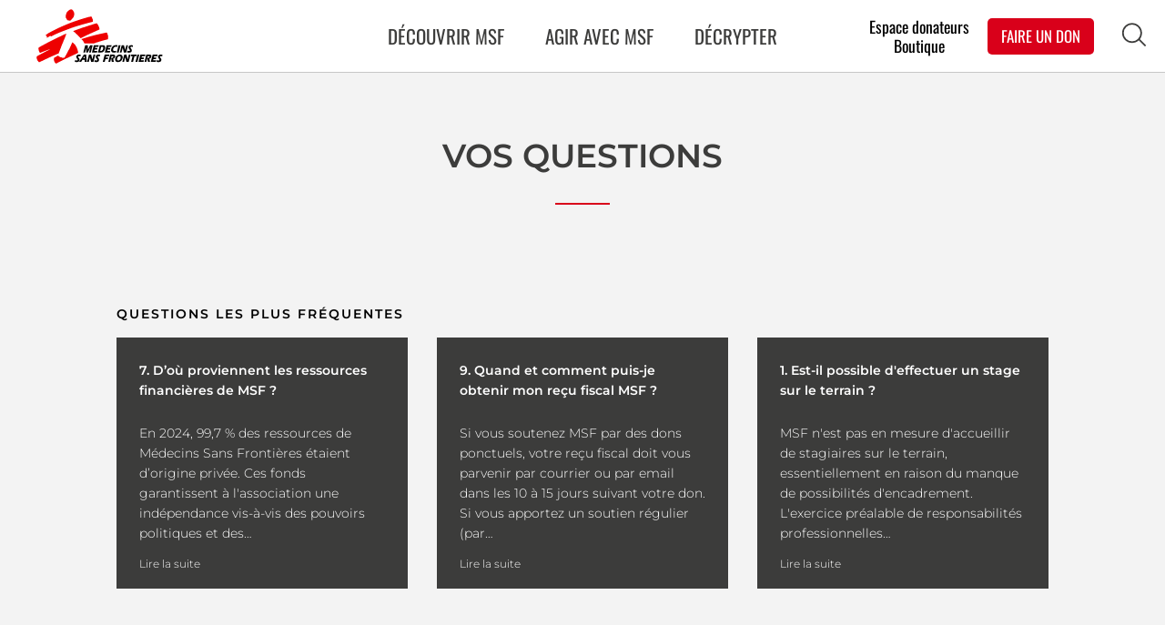

--- FILE ---
content_type: text/html; charset=UTF-8
request_url: https://www.msf.fr/faq
body_size: 42897
content:
<!DOCTYPE html>
<html lang="fr" dir="ltr" prefix="og: https://ogp.me/ns#">
  <head>
    <meta charset="utf-8" />
<link rel="canonical" href="https://www.msf.fr/faq" />
<meta name="twitter:card" content="summary_large_image" />
<meta name="twitter:site" content="@MSF_france" />
<meta name="twitter:title" content="Vos questions" />
<meta name="twitter:site:id" content="@MSF_france" />
<meta name="twitter:creator" content="@MSF_france" />
<meta name="twitter:image:alt" content="Vos questions" />
<meta name="Generator" content="Drupal 10 (https://www.drupal.org)" />
<meta name="MobileOptimized" content="width" />
<meta name="HandheldFriendly" content="true" />
<meta name="viewport" content="width=device-width, initial-scale=1.0" />
<script type="application/ld+json">{
    "@context": "https://schema.org",
    "@graph": [
        {
            "@type": "WebPage",
            "breadcrumb": {
                "@type": "BreadcrumbList",
                "itemListElement": [
                    {
                        "@type": "ListItem",
                        "position": 1,
                        "name": "Accueil",
                        "item": "https://www.msf.fr/"
                    }
                ]
            },
            "publisher": {
                "@type": "Organization",
                "name": "Médecins Sans Frontières",
                "url": "https://www.msf.fr/",
                "sameAs": [
                    "https://www.facebook.com/medecinssansfrontieres",
                    "https://twitter.com/msf_france",
                    "https://www.instagram.com/msf_fr/",
                    "https://www.youtube.com/channel/UCehLcXRfxHHyMfNEBwFj3BQ",
                    "https://www.linkedin.com/company/m%C3%A9decins-sans-fronti%C3%A8res-france"
                ]
            },
            "isAccessibleForFree": "True"
        },
        {
            "@type": "WebSite",
            "@id": "https://www.msf.fr/",
            "name": "Médecins sans frontières",
            "url": "https://www.msf.fr/",
            "publisher": {
                "@type": "Organization",
                "@id": "https://www.msf.fr/",
                "name": "Médecins sans Frontières",
                "url": "https://www.msf.fr/",
                "sameAs": [
                    "https://www.facebook.com/medecinssansfrontieres",
                    "https://twitter.com/msf_france",
                    "https://www.instagram.com/msf_fr/",
                    "https://www.youtube.com/channel/UCehLcXRfxHHyMfNEBwFj3BQ",
                    "https://www.linkedin.com/company/m%C3%A9decins-sans-fronti%C3%A8res-france"
                ],
                "logo": {
                    "@type": "ImageObject",
                    "url": "https://www.msf.fr/themes/custom/msf/logo.svg"
                }
            }
        }
    ]
}</script>
<link rel="icon" href="/themes/custom/msf/favicon.ico" type="image/vnd.microsoft.icon" />
<link rel="alternate" hreflang="fr" href="https://www.msf.fr/faq" />

    <title>Vos questions</title>
    <meta name="robots" content="max-snippet:-1, max-image-preview:large, max-video-preview:-1">
    <link rel="stylesheet" media="all" href="/core/assets/vendor/jquery.ui/themes/base/core.css?t8wio0" />
<link rel="stylesheet" media="all" href="/core/assets/vendor/jquery.ui/themes/base/controlgroup.css?t8wio0" />
<link rel="stylesheet" media="all" href="/core/assets/vendor/jquery.ui/themes/base/autocomplete.css?t8wio0" />
<link rel="stylesheet" media="all" href="/core/assets/vendor/jquery.ui/themes/base/menu.css?t8wio0" />
<link rel="stylesheet" media="all" href="/core/assets/vendor/jquery.ui/themes/base/checkboxradio.css?t8wio0" />
<link rel="stylesheet" media="all" href="/core/assets/vendor/jquery.ui/themes/base/resizable.css?t8wio0" />
<link rel="stylesheet" media="all" href="/core/assets/vendor/jquery.ui/themes/base/button.css?t8wio0" />
<link rel="stylesheet" media="all" href="/core/assets/vendor/jquery.ui/themes/base/dialog.css?t8wio0" />
<link rel="stylesheet" media="all" href="/core/misc/components/progress.module.css?t8wio0" />
<link rel="stylesheet" media="all" href="/core/misc/components/ajax-progress.module.css?t8wio0" />
<link rel="stylesheet" media="all" href="/core/misc/components/autocomplete-loading.module.css?t8wio0" />
<link rel="stylesheet" media="all" href="/core/modules/system/css/components/align.module.css?t8wio0" />
<link rel="stylesheet" media="all" href="/core/modules/system/css/components/fieldgroup.module.css?t8wio0" />
<link rel="stylesheet" media="all" href="/core/modules/system/css/components/container-inline.module.css?t8wio0" />
<link rel="stylesheet" media="all" href="/core/modules/system/css/components/clearfix.module.css?t8wio0" />
<link rel="stylesheet" media="all" href="/core/modules/system/css/components/details.module.css?t8wio0" />
<link rel="stylesheet" media="all" href="/core/modules/system/css/components/hidden.module.css?t8wio0" />
<link rel="stylesheet" media="all" href="/core/modules/system/css/components/item-list.module.css?t8wio0" />
<link rel="stylesheet" media="all" href="/core/modules/system/css/components/js.module.css?t8wio0" />
<link rel="stylesheet" media="all" href="/core/modules/system/css/components/nowrap.module.css?t8wio0" />
<link rel="stylesheet" media="all" href="/core/modules/system/css/components/position-container.module.css?t8wio0" />
<link rel="stylesheet" media="all" href="/core/modules/system/css/components/reset-appearance.module.css?t8wio0" />
<link rel="stylesheet" media="all" href="/core/modules/system/css/components/resize.module.css?t8wio0" />
<link rel="stylesheet" media="all" href="/core/modules/system/css/components/system-status-counter.css?t8wio0" />
<link rel="stylesheet" media="all" href="/core/modules/system/css/components/system-status-report-counters.css?t8wio0" />
<link rel="stylesheet" media="all" href="/core/modules/system/css/components/system-status-report-general-info.css?t8wio0" />
<link rel="stylesheet" media="all" href="/core/modules/system/css/components/tablesort.module.css?t8wio0" />
<link rel="stylesheet" media="all" href="/core/modules/views/css/views.module.css?t8wio0" />
<link rel="stylesheet" media="all" href="/modules/contrib/eu_cookie_compliance/css/eu_cookie_compliance.css?t8wio0" />
<link rel="stylesheet" media="all" href="/core/assets/vendor/jquery.ui/themes/base/theme.css?t8wio0" />
<link rel="stylesheet" media="all" href="/modules/contrib/captcha/css/captcha.css?t8wio0" />
<link rel="stylesheet" media="all" href="/modules/contrib/ief_popup/css/ief_popup.css?t8wio0" />
<link rel="stylesheet" media="all" href="/modules/contrib/search_api_autocomplete/css/search_api_autocomplete.css?t8wio0" />
<link rel="stylesheet" media="all" href="/themes/custom/msf/assets/main.css?t8wio0" />
<link rel="stylesheet" media="all" href="/themes/custom/msf/assets/slick/slick.css?t8wio0" />
<link rel="stylesheet" media="all" href="/themes/custom/msf/assets/evolutions-2019.css?t8wio0" />
<link rel="stylesheet" media="all" href="/themes/custom/msf/styles/lightbox.min.css?t8wio0" />
<link rel="stylesheet" media="all" href="/themes/custom/msf/styles/jquery.fancybox.css?t8wio0" />
<link rel="stylesheet" media="print" href="/themes/custom/msf/styles/msf-job-print.css?t8wio0" />

    <script src="https://www.google.com/recaptcha/api.js?hl=fr&amp;render=explicit&amp;onload=drupalRecaptchaOnload" async defer></script>

    <style type="text/css">@font-face {font-family:Montserrat;font-style:italic;font-weight:200;src:url(/cf-fonts/s/montserrat/5.0.16/cyrillic/200/italic.woff2);unicode-range:U+0301,U+0400-045F,U+0490-0491,U+04B0-04B1,U+2116;font-display:swap;}@font-face {font-family:Montserrat;font-style:italic;font-weight:200;src:url(/cf-fonts/s/montserrat/5.0.16/latin/200/italic.woff2);unicode-range:U+0000-00FF,U+0131,U+0152-0153,U+02BB-02BC,U+02C6,U+02DA,U+02DC,U+0304,U+0308,U+0329,U+2000-206F,U+2074,U+20AC,U+2122,U+2191,U+2193,U+2212,U+2215,U+FEFF,U+FFFD;font-display:swap;}@font-face {font-family:Montserrat;font-style:italic;font-weight:200;src:url(/cf-fonts/s/montserrat/5.0.16/cyrillic-ext/200/italic.woff2);unicode-range:U+0460-052F,U+1C80-1C88,U+20B4,U+2DE0-2DFF,U+A640-A69F,U+FE2E-FE2F;font-display:swap;}@font-face {font-family:Montserrat;font-style:italic;font-weight:200;src:url(/cf-fonts/s/montserrat/5.0.16/vietnamese/200/italic.woff2);unicode-range:U+0102-0103,U+0110-0111,U+0128-0129,U+0168-0169,U+01A0-01A1,U+01AF-01B0,U+0300-0301,U+0303-0304,U+0308-0309,U+0323,U+0329,U+1EA0-1EF9,U+20AB;font-display:swap;}@font-face {font-family:Montserrat;font-style:italic;font-weight:200;src:url(/cf-fonts/s/montserrat/5.0.16/latin-ext/200/italic.woff2);unicode-range:U+0100-02AF,U+0304,U+0308,U+0329,U+1E00-1E9F,U+1EF2-1EFF,U+2020,U+20A0-20AB,U+20AD-20CF,U+2113,U+2C60-2C7F,U+A720-A7FF;font-display:swap;}@font-face {font-family:Montserrat;font-style:normal;font-weight:300;src:url(/cf-fonts/s/montserrat/5.0.16/latin-ext/300/normal.woff2);unicode-range:U+0100-02AF,U+0304,U+0308,U+0329,U+1E00-1E9F,U+1EF2-1EFF,U+2020,U+20A0-20AB,U+20AD-20CF,U+2113,U+2C60-2C7F,U+A720-A7FF;font-display:swap;}@font-face {font-family:Montserrat;font-style:normal;font-weight:300;src:url(/cf-fonts/s/montserrat/5.0.16/cyrillic-ext/300/normal.woff2);unicode-range:U+0460-052F,U+1C80-1C88,U+20B4,U+2DE0-2DFF,U+A640-A69F,U+FE2E-FE2F;font-display:swap;}@font-face {font-family:Montserrat;font-style:normal;font-weight:300;src:url(/cf-fonts/s/montserrat/5.0.16/latin/300/normal.woff2);unicode-range:U+0000-00FF,U+0131,U+0152-0153,U+02BB-02BC,U+02C6,U+02DA,U+02DC,U+0304,U+0308,U+0329,U+2000-206F,U+2074,U+20AC,U+2122,U+2191,U+2193,U+2212,U+2215,U+FEFF,U+FFFD;font-display:swap;}@font-face {font-family:Montserrat;font-style:normal;font-weight:300;src:url(/cf-fonts/s/montserrat/5.0.16/vietnamese/300/normal.woff2);unicode-range:U+0102-0103,U+0110-0111,U+0128-0129,U+0168-0169,U+01A0-01A1,U+01AF-01B0,U+0300-0301,U+0303-0304,U+0308-0309,U+0323,U+0329,U+1EA0-1EF9,U+20AB;font-display:swap;}@font-face {font-family:Montserrat;font-style:normal;font-weight:300;src:url(/cf-fonts/s/montserrat/5.0.16/cyrillic/300/normal.woff2);unicode-range:U+0301,U+0400-045F,U+0490-0491,U+04B0-04B1,U+2116;font-display:swap;}@font-face {font-family:Montserrat;font-style:normal;font-weight:400;src:url(/cf-fonts/s/montserrat/5.0.16/cyrillic/400/normal.woff2);unicode-range:U+0301,U+0400-045F,U+0490-0491,U+04B0-04B1,U+2116;font-display:swap;}@font-face {font-family:Montserrat;font-style:normal;font-weight:400;src:url(/cf-fonts/s/montserrat/5.0.16/latin/400/normal.woff2);unicode-range:U+0000-00FF,U+0131,U+0152-0153,U+02BB-02BC,U+02C6,U+02DA,U+02DC,U+0304,U+0308,U+0329,U+2000-206F,U+2074,U+20AC,U+2122,U+2191,U+2193,U+2212,U+2215,U+FEFF,U+FFFD;font-display:swap;}@font-face {font-family:Montserrat;font-style:normal;font-weight:400;src:url(/cf-fonts/s/montserrat/5.0.16/latin-ext/400/normal.woff2);unicode-range:U+0100-02AF,U+0304,U+0308,U+0329,U+1E00-1E9F,U+1EF2-1EFF,U+2020,U+20A0-20AB,U+20AD-20CF,U+2113,U+2C60-2C7F,U+A720-A7FF;font-display:swap;}@font-face {font-family:Montserrat;font-style:normal;font-weight:400;src:url(/cf-fonts/s/montserrat/5.0.16/vietnamese/400/normal.woff2);unicode-range:U+0102-0103,U+0110-0111,U+0128-0129,U+0168-0169,U+01A0-01A1,U+01AF-01B0,U+0300-0301,U+0303-0304,U+0308-0309,U+0323,U+0329,U+1EA0-1EF9,U+20AB;font-display:swap;}@font-face {font-family:Montserrat;font-style:normal;font-weight:400;src:url(/cf-fonts/s/montserrat/5.0.16/cyrillic-ext/400/normal.woff2);unicode-range:U+0460-052F,U+1C80-1C88,U+20B4,U+2DE0-2DFF,U+A640-A69F,U+FE2E-FE2F;font-display:swap;}@font-face {font-family:Montserrat;font-style:normal;font-weight:500;src:url(/cf-fonts/s/montserrat/5.0.16/latin/500/normal.woff2);unicode-range:U+0000-00FF,U+0131,U+0152-0153,U+02BB-02BC,U+02C6,U+02DA,U+02DC,U+0304,U+0308,U+0329,U+2000-206F,U+2074,U+20AC,U+2122,U+2191,U+2193,U+2212,U+2215,U+FEFF,U+FFFD;font-display:swap;}@font-face {font-family:Montserrat;font-style:normal;font-weight:500;src:url(/cf-fonts/s/montserrat/5.0.16/latin-ext/500/normal.woff2);unicode-range:U+0100-02AF,U+0304,U+0308,U+0329,U+1E00-1E9F,U+1EF2-1EFF,U+2020,U+20A0-20AB,U+20AD-20CF,U+2113,U+2C60-2C7F,U+A720-A7FF;font-display:swap;}@font-face {font-family:Montserrat;font-style:normal;font-weight:500;src:url(/cf-fonts/s/montserrat/5.0.16/cyrillic/500/normal.woff2);unicode-range:U+0301,U+0400-045F,U+0490-0491,U+04B0-04B1,U+2116;font-display:swap;}@font-face {font-family:Montserrat;font-style:normal;font-weight:500;src:url(/cf-fonts/s/montserrat/5.0.16/vietnamese/500/normal.woff2);unicode-range:U+0102-0103,U+0110-0111,U+0128-0129,U+0168-0169,U+01A0-01A1,U+01AF-01B0,U+0300-0301,U+0303-0304,U+0308-0309,U+0323,U+0329,U+1EA0-1EF9,U+20AB;font-display:swap;}@font-face {font-family:Montserrat;font-style:normal;font-weight:500;src:url(/cf-fonts/s/montserrat/5.0.16/cyrillic-ext/500/normal.woff2);unicode-range:U+0460-052F,U+1C80-1C88,U+20B4,U+2DE0-2DFF,U+A640-A69F,U+FE2E-FE2F;font-display:swap;}@font-face {font-family:Montserrat;font-style:italic;font-weight:500;src:url(/cf-fonts/s/montserrat/5.0.16/latin-ext/500/italic.woff2);unicode-range:U+0100-02AF,U+0304,U+0308,U+0329,U+1E00-1E9F,U+1EF2-1EFF,U+2020,U+20A0-20AB,U+20AD-20CF,U+2113,U+2C60-2C7F,U+A720-A7FF;font-display:swap;}@font-face {font-family:Montserrat;font-style:italic;font-weight:500;src:url(/cf-fonts/s/montserrat/5.0.16/vietnamese/500/italic.woff2);unicode-range:U+0102-0103,U+0110-0111,U+0128-0129,U+0168-0169,U+01A0-01A1,U+01AF-01B0,U+0300-0301,U+0303-0304,U+0308-0309,U+0323,U+0329,U+1EA0-1EF9,U+20AB;font-display:swap;}@font-face {font-family:Montserrat;font-style:italic;font-weight:500;src:url(/cf-fonts/s/montserrat/5.0.16/cyrillic-ext/500/italic.woff2);unicode-range:U+0460-052F,U+1C80-1C88,U+20B4,U+2DE0-2DFF,U+A640-A69F,U+FE2E-FE2F;font-display:swap;}@font-face {font-family:Montserrat;font-style:italic;font-weight:500;src:url(/cf-fonts/s/montserrat/5.0.16/cyrillic/500/italic.woff2);unicode-range:U+0301,U+0400-045F,U+0490-0491,U+04B0-04B1,U+2116;font-display:swap;}@font-face {font-family:Montserrat;font-style:italic;font-weight:500;src:url(/cf-fonts/s/montserrat/5.0.16/latin/500/italic.woff2);unicode-range:U+0000-00FF,U+0131,U+0152-0153,U+02BB-02BC,U+02C6,U+02DA,U+02DC,U+0304,U+0308,U+0329,U+2000-206F,U+2074,U+20AC,U+2122,U+2191,U+2193,U+2212,U+2215,U+FEFF,U+FFFD;font-display:swap;}@font-face {font-family:Montserrat;font-style:normal;font-weight:600;src:url(/cf-fonts/s/montserrat/5.0.16/cyrillic/600/normal.woff2);unicode-range:U+0301,U+0400-045F,U+0490-0491,U+04B0-04B1,U+2116;font-display:swap;}@font-face {font-family:Montserrat;font-style:normal;font-weight:600;src:url(/cf-fonts/s/montserrat/5.0.16/latin-ext/600/normal.woff2);unicode-range:U+0100-02AF,U+0304,U+0308,U+0329,U+1E00-1E9F,U+1EF2-1EFF,U+2020,U+20A0-20AB,U+20AD-20CF,U+2113,U+2C60-2C7F,U+A720-A7FF;font-display:swap;}@font-face {font-family:Montserrat;font-style:normal;font-weight:600;src:url(/cf-fonts/s/montserrat/5.0.16/cyrillic-ext/600/normal.woff2);unicode-range:U+0460-052F,U+1C80-1C88,U+20B4,U+2DE0-2DFF,U+A640-A69F,U+FE2E-FE2F;font-display:swap;}@font-face {font-family:Montserrat;font-style:normal;font-weight:600;src:url(/cf-fonts/s/montserrat/5.0.16/vietnamese/600/normal.woff2);unicode-range:U+0102-0103,U+0110-0111,U+0128-0129,U+0168-0169,U+01A0-01A1,U+01AF-01B0,U+0300-0301,U+0303-0304,U+0308-0309,U+0323,U+0329,U+1EA0-1EF9,U+20AB;font-display:swap;}@font-face {font-family:Montserrat;font-style:normal;font-weight:600;src:url(/cf-fonts/s/montserrat/5.0.16/latin/600/normal.woff2);unicode-range:U+0000-00FF,U+0131,U+0152-0153,U+02BB-02BC,U+02C6,U+02DA,U+02DC,U+0304,U+0308,U+0329,U+2000-206F,U+2074,U+20AC,U+2122,U+2191,U+2193,U+2212,U+2215,U+FEFF,U+FFFD;font-display:swap;}@font-face {font-family:Montserrat;font-style:normal;font-weight:900;src:url(/cf-fonts/s/montserrat/5.0.16/latin-ext/900/normal.woff2);unicode-range:U+0100-02AF,U+0304,U+0308,U+0329,U+1E00-1E9F,U+1EF2-1EFF,U+2020,U+20A0-20AB,U+20AD-20CF,U+2113,U+2C60-2C7F,U+A720-A7FF;font-display:swap;}@font-face {font-family:Montserrat;font-style:normal;font-weight:900;src:url(/cf-fonts/s/montserrat/5.0.16/vietnamese/900/normal.woff2);unicode-range:U+0102-0103,U+0110-0111,U+0128-0129,U+0168-0169,U+01A0-01A1,U+01AF-01B0,U+0300-0301,U+0303-0304,U+0308-0309,U+0323,U+0329,U+1EA0-1EF9,U+20AB;font-display:swap;}@font-face {font-family:Montserrat;font-style:normal;font-weight:900;src:url(/cf-fonts/s/montserrat/5.0.16/cyrillic/900/normal.woff2);unicode-range:U+0301,U+0400-045F,U+0490-0491,U+04B0-04B1,U+2116;font-display:swap;}@font-face {font-family:Montserrat;font-style:normal;font-weight:900;src:url(/cf-fonts/s/montserrat/5.0.16/cyrillic-ext/900/normal.woff2);unicode-range:U+0460-052F,U+1C80-1C88,U+20B4,U+2DE0-2DFF,U+A640-A69F,U+FE2E-FE2F;font-display:swap;}@font-face {font-family:Montserrat;font-style:normal;font-weight:900;src:url(/cf-fonts/s/montserrat/5.0.16/latin/900/normal.woff2);unicode-range:U+0000-00FF,U+0131,U+0152-0153,U+02BB-02BC,U+02C6,U+02DA,U+02DC,U+0304,U+0308,U+0329,U+2000-206F,U+2074,U+20AC,U+2122,U+2191,U+2193,U+2212,U+2215,U+FEFF,U+FFFD;font-display:swap;}@font-face {font-family:Oswald;font-style:normal;font-weight:300;src:url(/cf-fonts/s/oswald/5.0.18/cyrillic-ext/300/normal.woff2);unicode-range:U+0460-052F,U+1C80-1C88,U+20B4,U+2DE0-2DFF,U+A640-A69F,U+FE2E-FE2F;font-display:swap;}@font-face {font-family:Oswald;font-style:normal;font-weight:300;src:url(/cf-fonts/s/oswald/5.0.18/vietnamese/300/normal.woff2);unicode-range:U+0102-0103,U+0110-0111,U+0128-0129,U+0168-0169,U+01A0-01A1,U+01AF-01B0,U+0300-0301,U+0303-0304,U+0308-0309,U+0323,U+0329,U+1EA0-1EF9,U+20AB;font-display:swap;}@font-face {font-family:Oswald;font-style:normal;font-weight:300;src:url(/cf-fonts/s/oswald/5.0.18/latin/300/normal.woff2);unicode-range:U+0000-00FF,U+0131,U+0152-0153,U+02BB-02BC,U+02C6,U+02DA,U+02DC,U+0304,U+0308,U+0329,U+2000-206F,U+2074,U+20AC,U+2122,U+2191,U+2193,U+2212,U+2215,U+FEFF,U+FFFD;font-display:swap;}@font-face {font-family:Oswald;font-style:normal;font-weight:300;src:url(/cf-fonts/s/oswald/5.0.18/latin-ext/300/normal.woff2);unicode-range:U+0100-02AF,U+0304,U+0308,U+0329,U+1E00-1E9F,U+1EF2-1EFF,U+2020,U+20A0-20AB,U+20AD-20CF,U+2113,U+2C60-2C7F,U+A720-A7FF;font-display:swap;}@font-face {font-family:Oswald;font-style:normal;font-weight:300;src:url(/cf-fonts/s/oswald/5.0.18/cyrillic/300/normal.woff2);unicode-range:U+0301,U+0400-045F,U+0490-0491,U+04B0-04B1,U+2116;font-display:swap;}@font-face {font-family:Oswald;font-style:normal;font-weight:400;src:url(/cf-fonts/s/oswald/5.0.18/latin-ext/400/normal.woff2);unicode-range:U+0100-02AF,U+0304,U+0308,U+0329,U+1E00-1E9F,U+1EF2-1EFF,U+2020,U+20A0-20AB,U+20AD-20CF,U+2113,U+2C60-2C7F,U+A720-A7FF;font-display:swap;}@font-face {font-family:Oswald;font-style:normal;font-weight:400;src:url(/cf-fonts/s/oswald/5.0.18/cyrillic-ext/400/normal.woff2);unicode-range:U+0460-052F,U+1C80-1C88,U+20B4,U+2DE0-2DFF,U+A640-A69F,U+FE2E-FE2F;font-display:swap;}@font-face {font-family:Oswald;font-style:normal;font-weight:400;src:url(/cf-fonts/s/oswald/5.0.18/vietnamese/400/normal.woff2);unicode-range:U+0102-0103,U+0110-0111,U+0128-0129,U+0168-0169,U+01A0-01A1,U+01AF-01B0,U+0300-0301,U+0303-0304,U+0308-0309,U+0323,U+0329,U+1EA0-1EF9,U+20AB;font-display:swap;}@font-face {font-family:Oswald;font-style:normal;font-weight:400;src:url(/cf-fonts/s/oswald/5.0.18/latin/400/normal.woff2);unicode-range:U+0000-00FF,U+0131,U+0152-0153,U+02BB-02BC,U+02C6,U+02DA,U+02DC,U+0304,U+0308,U+0329,U+2000-206F,U+2074,U+20AC,U+2122,U+2191,U+2193,U+2212,U+2215,U+FEFF,U+FFFD;font-display:swap;}@font-face {font-family:Oswald;font-style:normal;font-weight:400;src:url(/cf-fonts/s/oswald/5.0.18/cyrillic/400/normal.woff2);unicode-range:U+0301,U+0400-045F,U+0490-0491,U+04B0-04B1,U+2116;font-display:swap;}@font-face {font-family:Oswald;font-style:normal;font-weight:700;src:url(/cf-fonts/s/oswald/5.0.18/latin/700/normal.woff2);unicode-range:U+0000-00FF,U+0131,U+0152-0153,U+02BB-02BC,U+02C6,U+02DA,U+02DC,U+0304,U+0308,U+0329,U+2000-206F,U+2074,U+20AC,U+2122,U+2191,U+2193,U+2212,U+2215,U+FEFF,U+FFFD;font-display:swap;}@font-face {font-family:Oswald;font-style:normal;font-weight:700;src:url(/cf-fonts/s/oswald/5.0.18/cyrillic/700/normal.woff2);unicode-range:U+0301,U+0400-045F,U+0490-0491,U+04B0-04B1,U+2116;font-display:swap;}@font-face {font-family:Oswald;font-style:normal;font-weight:700;src:url(/cf-fonts/s/oswald/5.0.18/latin-ext/700/normal.woff2);unicode-range:U+0100-02AF,U+0304,U+0308,U+0329,U+1E00-1E9F,U+1EF2-1EFF,U+2020,U+20A0-20AB,U+20AD-20CF,U+2113,U+2C60-2C7F,U+A720-A7FF;font-display:swap;}@font-face {font-family:Oswald;font-style:normal;font-weight:700;src:url(/cf-fonts/s/oswald/5.0.18/vietnamese/700/normal.woff2);unicode-range:U+0102-0103,U+0110-0111,U+0128-0129,U+0168-0169,U+01A0-01A1,U+01AF-01B0,U+0300-0301,U+0303-0304,U+0308-0309,U+0323,U+0329,U+1EA0-1EF9,U+20AB;font-display:swap;}@font-face {font-family:Oswald;font-style:normal;font-weight:700;src:url(/cf-fonts/s/oswald/5.0.18/cyrillic-ext/700/normal.woff2);unicode-range:U+0460-052F,U+1C80-1C88,U+20B4,U+2DE0-2DFF,U+A640-A69F,U+FE2E-FE2F;font-display:swap;}</style>
        <script>(function(w,d,s,l,i){w[l]=w[l]||[];w[l].push({'gtm.start': new Date().getTime(),event:'gtm.js'});var f=d.getElementsByTagName(s)[0], j=d.createElement(s),dl=l!='dataLayer'?'&l='+l:'';j.async=true;j.src= 'https://www.googletagmanager.com/gtm.js?id='+i+dl;f.parentNode.insertBefore(j,f); })(window,document,'script','dataLayer','GTM-NN28W5');</script>

<script type="text/javascript" src="https://cache.consentframework.com/js/pa/31967/c/05UKl/stub" referrerpolicy="origin" charset="utf-8"></script>
<script type="text/javascript" src="https://tag.analytics-helper.com/ans/ga?pa=31967&c=712&tid=UA-7445279-5%2CG-6F0XP0R0BL%2CG-T9N3T1TJ6D"></script>
<script type="text/javascript" src="https://choices.consentframework.com/js/pa/31967/c/05UKl/cmp" referrerpolicy="origin" charset="utf-8" async></script>

<script type="text/javascript">
// modified from same-domain version at www.dyn-web.com/tutorials/iframes/height/
function setIframeHeightCO(id, ht) {
    var ifrm = document.getElementById('fieldFormIframe');
    ifrm.style.visibility = 'hidden';
    // some IE versions need a bit added or scrollbar appears
    ifrm.style.height = ht + 4 + "px";
    ifrm.style.visibility = 'visible';
}


// iframed document sends its height using postMessage
function handleDocHeightMsg(e) {
    // check origin
    if (( e.origin === 'https://staging-recrutement.msf.fr' ) || ( e.origin === 'https://recrutement.msf.fr' )) {
        // parse data
        var data = JSON.parse( e.data );
        // check data object
        if ( data['docHeight'] ) {
            setIframeHeightCO( 'ifrm', data['docHeight'] );
        } else if ( data['href'] ) {
            setIframe('ifrm', data['href'] );
        }
    }
}

// assign message handler
if ( window.addEventListener ) {
    window.addEventListener('message', handleDocHeightMsg, false);
} else if ( window.attachEvent ) { // ie8
    window.attachEvent('onmessage', handleDocHeightMsg);
}
</script>

<script src="https://soutenir.msf.fr/libs.iraiser.eu/libs/payment/frame/1.6/IRaiserFrame.js"></script>
<script> document.addEventListener('DOMContentLoaded', () => { setTimeout(() => { IRaiserFrame.init(); }, 1000); }); </script>

  </head>
  <body class="page-vos-questions lang-fr path-landing" id="page-vos-questions">
    <noscript><iframe src="https://www.googletagmanager.com/ns.html?id=GTM-NN28W5"
                    height="0" width="0" style="display:none;visibility:hidden"></iframe>
    </noscript>
        <a href="#main-content" class="visually-hidden focusable skip-link" id="linkMainContentHidden">
      Aller au contenu principal
    </a>
    
      <div class="dialog-off-canvas-main-canvas" data-off-canvas-main-canvas>
    
    <div class="highlighted">
        <div>
    <div data-drupal-messages-fallback class="hidden"></div>
  </div>

    </div>
  
<header>
  <div class="header">
    <div class="header-big">
              <a href="https://www.msf.fr" title="Accueil" rel="home" class="logo">

      <img
          src="/themes/custom/msf/logo.svg"
          alt="Association humanitaire MSF"
          height="100%" />
    </a>
  

<div class="nav_button burger-menu">
  <div id="burger">
    <span></span>
    <span></span>
    <span></span>
    <span></span>
  </div>
</div>
<nav id="block-msfmenuprincipal" class="block block-msf-common block-msf-common-menu-principal nav-first">
  <ul>
          <li><a href="/decouvrir-msf/qui-sommes-nous" data-item="decouvrir">Découvrir MSF</a></li>
        <li><a href="/agir" data-item="agir">Agir avec MSF</a></li>
        <li><a href="/decryptages" data-item="eclairage">Décrypter</a></li>
        </ul>
</nav>



      <div class="menu-right">
        <div class="header-right-links">
<a href="https://boutique.msf.fr/?SourceCode=V**WB01" target="_blank">Boutique</a>
<a href="https://don.msf.fr" id="espaceDonateurs" target="_blank">Espace donateurs</a>
</div>

        <div class="other-links">
        <a href="https://www.msf.fr/agir/soutenir-nos-actions/donner-msf" data-donation="https://soutenir.msf.fr/?cid=142&amp;reserved_field=W%2A%2AWFRMSFMIBFS" class="btn big rounded red faireundon" target="_blank">Faire un Don</a>

        <div id="block-msfsearchicon" class="block block-msf-common block-msf-common-search-icon search-icon event">
  <svg version="1.1" class="icon-search" xmlns="http://www.w3.org/2000/svg" xmlns:xlink="http://www.w3.org/1999/xlink" x="0px" y="0px" viewBox="0 0 32 31" style="enable-background:new 0 0 32 31;" xml:space="preserve"><g><circle cx="13.5" cy="13.5" r="11.5"/><line x1="21.9" y1="21.2" x2="30.4" y2="29.7"/></g></svg>

  <div class="icon-close">
    <svg version="1.1" xmlns="http://www.w3.org/2000/svg" xmlns:xlink="http://www.w3.org/1999/xlink" x="0px" y="0px"
	 viewBox="0 0 20 20" style="enable-background:new 0 0 20 20;" xml:space="preserve"><polygon points="20,1.4 18.6,0 10,8.6 1.4,0 0,1.4 8.6,10 0,18.6 1.4,20 10,11.4 18.6,20 20,18.6 11.4,10 "/>
</svg>
  </div>
</div>

        </div>
      </div>
    </div>
          
              <div id="block-msfmegamenu" class="block block-msf-common block-msf-common-mega-menu megamenu">
  <div class="wrapper megamenu--wrapper">
        <div class="megamenu--cat" data-item="decouvrir">
      <div class="row">
                <div class="col-xs-3">
          <div class="megamenu--column megamenu--left">
            <ul>
                            <li><a href="/decouvrir-msf/qui-sommes-nous">Qui sommes-nous ?</a></li>
                            <li><a href="/decouvrir-msf/notre-histoire">Notre histoire</a></li>
                            <li><a href="/decouvrir-msf/notre-organisation">Notre organisation</a></li>
                            <li><a href="/decouvrir-msf/responsabilite-transparence-medecins-sans-frontieres-france">Nos engagements</a></li>
                            <li><a href="/decouvrir-msf/transparence-financiere">Transparence financière</a></li>
                            <li><a href="/decouvrir-msf/nos-operations">Nos opérations</a></li>
                            <li><a href="/actualites">Toutes nos actualités</a></li>
                            <li><a href="/video">Nos actions en vidéos</a></li>
                            <li><a href="/grands-formats">Grands formats</a></li>
                            <li><a href="/nos-podcasts">Nos podcasts</a></li>
                          </ul>
          </div>
        </div>
                        <div class="col-xs-9">
          <div class="megamenu--column megamenu--right">
            <div class="row">
                              <div class="col-xs-4">
                  <div class="block--menu block--menu-operation">
                    <a href="/decouvrir-msf/nos-operations">
                      <p class="intertitres">Nos opérations</p>
                      <span class="icon--menu icon--menu--operation">
                        <svg xmlns="http://www.w3.org/2000/svg" viewBox="0 0 104.42 97"><g><g><path d="M104.32,93c-2.57-19.88-4.85-21.89-5.61-22.55C97,69,87.07,64.89,69.08,58.3A38.89,38.89,0,0,0,74.58,47a11.56,11.56,0,0,0,2.62-7,8.7,8.7,0,0,0-1.62-5.64c.13-1.16.38-3.09.67-5a3.26,3.26,0,0,0,0-1c0-.11-1.82-11.53-2.68-15.35C71.7,4.77,66.7,0,59.85,0H42.92c-4.78,0-11,2.26-13.7,13-.93,3.75-2.41,14.32-2.58,15.51a3.19,3.19,0,0,0,.06,1.2L28,34.94A9.51,9.51,0,0,0,26.67,41a10.79,10.79,0,0,0,2.69,6.1,42.31,42.31,0,0,0,5.09,11.47C8,69.15,6.93,70.15,6.44,70.63,4.64,72.38,2.49,80,.05,93.21A3.22,3.22,0,0,0,3.22,97h98a3.22,3.22,0,0,0,3.08-4ZM7.11,90.57c1.55-7.72,3.12-13.74,3.82-15.24,2.19-1.12,11.6-5,21.82-9.13,2.36,7.6,13.18,19.58,16.59,23.24v1.14ZM42.92,6.43H59.85c3.74,0,6.24,2.71,7.44,8.07.54,2.42,1.54,8.4,2.12,12H62.53a10.72,10.72,0,1,0-21,0H33.43c.68-4.66,1.51-9.83,2-11.9C37.24,7.4,40.23,6.43,42.92,6.43Zm3.32,17.94A5.78,5.78,0,1,1,52,30.16,5.79,5.79,0,0,1,46.23,24.37ZM33.74,37.91a10.18,10.18,0,0,0,3.69-6.49h6.51a10.68,10.68,0,0,0,16.14,0h5.63a9,9,0,0,0,4.56,6.64l0,0a2.24,2.24,0,0,1,.49,1.71,5.52,5.52,0,0,1-.94,2.93,3.21,3.21,0,0,0-1.27,1.91c-.11.47-.26,1-.44,1.54-4.37-2-12.23-5.4-16.14-5.42S40.16,44,35.72,46c-.16-.57-.29-1-.36-1.36a3.19,3.19,0,0,0-1.29-1.89,4.21,4.21,0,0,1-1-2.4A3,3,0,0,1,33.74,37.91Zm6.42,25.32a19.91,19.91,0,0,0,3.52,2.44,15.89,15.89,0,0,0,2.17,7.1l-1.2,3.57c-3.84-4.92-6.77-9.45-7.32-12ZM52,45.68c2.45,0,9.07,2.66,14.19,5a32.74,32.74,0,0,1-4.78,6.91,3.21,3.21,0,0,0-.5.75c-2.28,2.21-5.48,4.41-9.16,4.41a13.09,13.09,0,0,1-9.29-4.14,3.18,3.18,0,0,0-.48-.76,28.62,28.62,0,0,1-4.54-7.27C41.72,48.7,49.06,45.68,52,45.68Zm-.24,39.07c-1.15-1.27-2.3-2.57-3.41-3.88l1.67-5a6.22,6.22,0,0,0,1.36.16,6.56,6.56,0,0,0,1.86-.26L55.39,81C54.19,82.3,53,83.54,51.76,84.75Zm-.37-13.64c-1.05,0-1.91-1.69-2.4-3.63a17.13,17.13,0,0,0,2.76.25,14.4,14.4,0,0,0,2.2-.18C53.51,69.4,52.68,71.11,51.38,71.11Zm7.7,5.9-1.84-4.5a15.17,15.17,0,0,0,2-6.77,22.16,22.16,0,0,0,4-2.75l4.58,1.67C66.92,67.35,63.45,72,59.08,77ZM54.29,89.19C66.84,77.12,71,70,72.32,66.36c11.26,4.2,20.34,7.83,22,8.81.67,1.32,2,7.48,3.18,15.4H54.29Z"/><circle class="cls-1" cx="52.22" cy="24.37" r="2.96"/></g></g></svg>
                      </span>
                      <p class="block--menu--text">
                        <span>69 000</span>
                        employés MSF sur le terrain
                      </p>
                    </a>
                  </div>
                </div>
                              <div class="col-xs-4">
                  <div class="block--menu block--menu-histoire">
                    <a href="/notre-histoire">
                      <p class="intertitres">Histoire</p>
                      <span class="icon--menu icon--menu--histoire">
                        <svg xmlns="http://www.w3.org/2000/svg" viewBox="0 0 112.76 91.5"><g><g><path d="M101.58,14.15H11.18A11.22,11.22,0,0,0,0,25.33v55A11.22,11.22,0,0,0,11.18,91.5h90.4a11.22,11.22,0,0,0,11.18-11.18v-55A11.22,11.22,0,0,0,101.58,14.15Zm4.66,66.17A4.66,4.66,0,0,1,101.58,85H11.18a4.67,4.67,0,0,1-4.66-4.66v-55a4.67,4.67,0,0,1,4.66-4.66h90.4a4.66,4.66,0,0,1,4.66,4.66Z"/><path class="cls-1" d="M90.86,33.72h-69a2.33,2.33,0,0,0,0,4.66h69a2.33,2.33,0,0,0,0-4.66Z"/><path class="cls-1" d="M81.54,41.18H31.22a2.33,2.33,0,0,0,0,4.66H81.54a2.33,2.33,0,0,0,0-4.66Z"/><path d="M56.48,49.56a9.81,9.81,0,0,0-9.74,8.78h0L35.53,69.55l7.76,3,3,7.76,10.1-10.1,10.1,10.1,3-7.76,7.76-3-11-11A9.8,9.8,0,0,0,56.48,49.56Zm0,4.66a5.12,5.12,0,0,1,5.07,4.43,4.24,4.24,0,0,1,.06.7A5.13,5.13,0,0,1,57,64.45h0l-.62-.62-.6.6a5.13,5.13,0,0,1-4.43-5.07,4.77,4.77,0,0,1,0-.52A5.13,5.13,0,0,1,56.48,54.22ZM48.06,71.94l-1.16-3-3-1.16,3.91-3.91A9.8,9.8,0,0,0,52,68Zm17.81-3-1.16,3-3.85-3.85A9.76,9.76,0,0,0,65.09,64l3.78,3.77Z"/><rect class="cls-2" x="50.6" y="2.5" width="13.98" height="21.43"/></g></g></svg>
                      </span>
                      <p class="block--menu--text">
                        <span>1999</span>
                        MSF reçoit le prix Nobel de la paix
                      </p>
                    </a>
                  </div>
                </div>
                              <div class="col-xs-4">
                  <div class="block--menu block--menu-finance">
                    <a href="/decouvrir-msf/transparence-financiere">
                      <p class="intertitres">Transparence financière</p>
                      <span class="icon--menu icon--menu--finance">
                        <svg xmlns="http://www.w3.org/2000/svg" viewBox="0 0 89.99 90.7"><g><g><path d="M79.16,10.84a37,37,0,0,0-55,49.35L1,83.32a3.49,3.49,0,0,0,0,4.95l1.41,1.41a3.51,3.51,0,0,0,5,0L30.6,66.47h0A37,37,0,0,0,79.16,10.84ZM74.4,58.41a30.27,30.27,0,0,1-39,3.24,29.74,29.74,0,0,1-3.83-3.24,28.55,28.55,0,0,1-2.63-3,30.27,30.27,0,1,1,45.44,3Z"/><path d="M58.89,36.73c-.47,0-.92,0-1.37,0v-13c0-2.77-6.46-3.5-9.87-3.5s-9.87.73-9.87,3.5V42.48c0,2.77,6.46,3.5,9.88,3.5.46,0,.93,0,1.38,0v1.79c0,2.77,6.46,3.5,9.88,3.5s9.87-.73,9.87-3.5v-7.5C68.77,37.46,62.31,36.73,58.89,36.73ZM55.77,25.85v1.62c-.16.49-2.87,1.76-8.12,1.76s-8-1.28-8.12-1.75V25.85c2.05,1,5.52,1.38,8.13,1.38S53.72,26.86,55.77,25.85Zm0,3.75v1.61c-.14.49-2.85,1.77-8.13,1.77s-8-1.28-8.12-1.75V29.6C41.57,30.61,45,31,47.64,31S53.72,30.61,55.77,29.6Zm0,3.75V35c-.14.49-2.85,1.77-8.13,1.77s-8-1.28-8.12-1.75V33.35c2.05,1,5.52,1.38,8.13,1.38S53.72,34.36,55.77,33.35Zm-8.13-7.87c-5.28,0-8-1.28-8.13-1.73.14-.49,2.85-1.77,8.13-1.77s8,1.28,8.13,1.73C55.63,24.2,52.92,25.48,47.64,25.48ZM39.52,40.85c2.05,1,5.52,1.38,8.13,1.38.46,0,.93,0,1.38,0v2c-.45,0-.91,0-1.37,0-5.28,0-8-1.28-8.12-1.75Zm9.5-.62v.2c-.45,0-.91,0-1.37,0-5.28,0-8-1.28-8.12-1.75V37.1c2.05,1,5.52,1.38,8.13,1.38.83,0,1.75,0,2.68-.12A2.26,2.26,0,0,0,49,40.23ZM67,44c-.16.49-2.87,1.76-8.12,1.76s-8-1.28-8.12-1.75V42.35c2.05,1,5.52,1.38,8.13,1.38S65,43.36,67,42.35Zm-8.12-2c-5.28,0-8-1.28-8.13-1.73.14-.49,2.85-1.77,8.13-1.77s7.92,1.25,8.12,1.75C66.82,40.73,64.11,42,58.89,42Zm-8.12,4.14c2.07,1,5.55,1.4,8.13,1.4S65,47.14,67,46.13v1.58c-.14.49-2.85,1.77-8.13,1.77s-8-1.28-8.12-1.75Z"/><path class="cls-1" d="M42.29,57.1A22.83,22.83,0,0,1,30.54,40.79a1.5,1.5,0,1,0-3,.5A25.84,25.84,0,0,0,40.87,59.75a1.5,1.5,0,0,0,1.41-2.65Z"/><path class="cls-1" d="M51.53,59.72a22.83,22.83,0,0,1-5.67-1.1,1.5,1.5,0,1,0-.94,2.85,25.86,25.86,0,0,0,6.42,1.24h.1a1.5,1.5,0,0,0,.09-3Z"/></g></g></svg>
                      </span>
                      <p class="block--menu--text">
                        <span>99,7 %</span>
                        de ressources d&#039;origine privée
                      </p>
                    </a>
                  </div>
                </div>
                          </div>
          </div>
        </div>
              </div>
    </div>
    
        <div class="megamenu--cat" data-item="agir">
      <div class="row">
                <div class="col-xs-3">
          <div class="megamenu--column megamenu--left megamenu--left-block">
            <ul>
                                                <li><a href="/agir/soutenir-nos-actions/donner-msf" data-rel-rel="105">Donner à MSF</a></li>
                                  <li><a href="/agir/soutenir-nos-actions/legs-donations-et-assurance-vie" data-rel-rel="105">Legs, donations et assurance-vie</a></li>
                                  <li><a href="/agir/soutenir-nos-actions/philanthropie-patrimoine" data-rel-rel="105">Philanthropie et patrimoine</a></li>
                                  <li><a href="/agir/soutenir-nos-actions/agir-avec-votre-entreprise" data-rel-rel="105">Agir avec votre entreprise </a></li>
                                  <li><a href="https://collecter.msf.fr/" data-rel-rel="105">Collecter pour MSF</a></li>
                                  <li><a href="https://boutique.msf.fr/fr/" data-rel-rel="105">Boutique Sans Frontières</a></li>
                                                                <li><a href="/agir/rejoindre-nos-equipes/offres-emploi" data-rel-rel="104">Toutes nos offres d&#039;emploi</a></li>
                                  <li><a href="/agir/rejoindre-nos-equipes/decouvrir-nos-metiers" data-rel-rel="104">Nos métiers</a></li>
                                  <li><a href="/agir/rejoindre-nos-equipes/postuler-pour-mission-terrain" data-rel-rel="104">Postuler pour nos missions de terrain</a></li>
                                  <li><a href="/agir/rejoindre-nos-equipes/devenir-recruteur-donateurs-msf" data-rel-rel="104">Devenir recruteur de donateurs pour MSF</a></li>
                                                                <li><a href="/agir/agir-autrement/agir-pres-de-chez-vous" data-rel-rel="106">Agir près de chez vous</a></li>
                                          </ul>
          </div>
        </div>
                <div class="col-xs-9">
          <div class="megamenu--column megamenu--right">
            <div class="row">
                            <div class="col-xs-4 fixed-padding">
                <a href="/agir/soutenir-nos-actions" class="block-mosaique block-mosaique-menu" data-rel="105">
                  <div class="block-mosaique-img" style="background-image: url('https://www.msf.fr/sites/default/files/menu/2023-03/MSF276733%28High%29.jpg');">
                    <div class="block-mosaique-img-layout"></div>
                  </div>
                  <div class="block-mosaique-content">
                    <div class="title"><span>Soutenir nos actions</span></div>
                  </div>
                  <i class="block-mosaique-hover orange top"></i>
                </a>
              </div>
                            <div class="col-xs-4 fixed-padding">
                <a href="/agir/rejoindre-nos-equipes" class="block-mosaique block-mosaique-menu" data-rel="104">
                  <div class="block-mosaique-img" style="background-image: url('https://www.msf.fr/sites/default/files/menu/2018-03/malawi%202015%20Luca%20Sola%20MSF141942_Medium_0.jpg');">
                    <div class="block-mosaique-img-layout"></div>
                  </div>
                  <div class="block-mosaique-content">
                    <div class="title"><span>Rejoindre nos équipes Join our teams</span></div>
                  </div>
                  <i class="block-mosaique-hover orange top"></i>
                </a>
              </div>
                            <div class="col-xs-4 fixed-padding">
                <a href="/agir/agir-autrement" class="block-mosaique block-mosaique-menu" data-rel="106">
                  <div class="block-mosaique-img" style="background-image: url('https://www.msf.fr/sites/default/files/menu/2018-01/MSF-Menuphoto-agirautrement2.jpg');">
                    <div class="block-mosaique-img-layout"></div>
                  </div>
                  <div class="block-mosaique-content">
                    <div class="title"><span>Agir autrement</span></div>
                  </div>
                  <i class="block-mosaique-hover orange top"></i>
                </a>
              </div>
                          </div>
          </div>
        </div>
      </div>
    </div>
    
        <div class="megamenu--cat" data-item="eclairage">
      <div class="row">
        <div class="col-xs-3">
          <div class="megamenu--column megamenu--left">
            <p><strong>Nos Décryptages</strong></p>
            <p>Analyses de situations à partir de nos expériences de terrain.</p>
                        <a href="/decryptages" class="btn red rounded hoverGrey">Tous les décryptages</a>
                      </div>

        </div>
                <div class="col-xs-9">
          <div class="megamenu--column megamenu--right">
                          <div class="row half">
                                <div class="col-xs-4 fixed-padding">
  <!-- BLOC ECLAIRAGE MENU -->
  <a href="/decryptages/republique-democratique-du-congo-l-urgence-permanente" class="block-mosaique block-mosaique-operation block-mosaique-operation-menu flag-eclairage">

    <div class="block-mosaique-img" style="background-image: url('https://www.msf.fr/sites/default/files/styles/liste_resultat/public/image_base_media/2020/01/MSF291604.jpg?h=56d0ca2e');">
      <div class="block-mosaique-img-layout"></div>
    </div>

    <div class="block-mosaique-content">
      <span class="flag-full red">Décryptage</span>
      <div class="uppercase text"><div class="title">République démocratique du Congo : l’urgence permanente</div>
</div>
    </div>

    <i class="block-mosaique-hover red"></i>
  </a>
</div>

                                <div class="col-xs-4 fixed-padding">
  <!-- BLOC ECLAIRAGE MENU -->
  <a href="/decryptages/palestine-aupres-des-populations-dans-les-territoires-occupes" class="block-mosaique block-mosaique-operation block-mosaique-operation-menu flag-eclairage">

    <div class="block-mosaique-img" style="background-image: url('https://www.msf.fr/sites/default/files/styles/liste_resultat/public/image_base_media/2018/08/MSF233992.jpg?h=56d0ca2e');">
      <div class="block-mosaique-img-layout"></div>
    </div>

    <div class="block-mosaique-content">
      <span class="flag-full red">Décryptage</span>
      <div class="uppercase text"><div class="title">Palestine : auprès des populations dans les territoires occupés</div>
</div>
    </div>

    <i class="block-mosaique-hover red"></i>
  </a>
</div>

                                <div class="col-xs-4 fixed-padding">
  <!-- BLOC ECLAIRAGE MENU -->
  <a href="/decryptages/la-chirurgie-en-situation-humanitaire" class="block-mosaique block-mosaique-operation block-mosaique-operation-menu flag-eclairage">

    <div class="block-mosaique-img" style="background-image: url('https://www.msf.fr/sites/default/files/styles/liste_resultat/public/2018-08/MSB6028%28High%29.jpg?h=51a72048');">
      <div class="block-mosaique-img-layout"></div>
    </div>

    <div class="block-mosaique-content">
      <span class="flag-full red">Décryptage</span>
      <div class="uppercase text"><div class="title">La chirurgie en situation humanitaire</div>
</div>
    </div>

    <i class="block-mosaique-hover red"></i>
  </a>
</div>

                              </div>
                          <div class="row half">
                                <div class="col-xs-4 fixed-padding">
  <!-- BLOC ECLAIRAGE MENU -->
  <a href="/decryptages/reduire-les-risques-lies-a-la-grossesse" class="block-mosaique block-mosaique-operation block-mosaique-operation-menu flag-eclairage">

    <div class="block-mosaique-img" style="background-image: url('https://www.msf.fr/sites/default/files/styles/liste_resultat/public/image_base_media/2020/06/MSF321983.jpg');">
      <div class="block-mosaique-img-layout"></div>
    </div>

    <div class="block-mosaique-content">
      <span class="flag-full red">Décryptage</span>
      <div class="uppercase text"><div class="title">Réduire les risques liés à la grossesse</div>
</div>
    </div>

    <i class="block-mosaique-hover red"></i>
  </a>
</div>

                                <div class="col-xs-4 fixed-padding">
  <!-- BLOC ECLAIRAGE MENU -->
  <a href="/decryptages/ebola-marburg-et-les-fievres-hemorragiques" class="block-mosaique block-mosaique-operation block-mosaique-operation-menu flag-eclairage">

    <div class="block-mosaique-img" style="background-image: url('https://www.msf.fr/sites/default/files/styles/liste_resultat/public/image_base_media/2021/02/MSF249804.jpg?h=56d0ca2e');">
      <div class="block-mosaique-img-layout"></div>
    </div>

    <div class="block-mosaique-content">
      <span class="flag-full red">Décryptage</span>
      <div class="uppercase text"><div class="title">Ebola, Marburg et les fièvres hémorragiques</div>
</div>
    </div>

    <i class="block-mosaique-hover red"></i>
  </a>
</div>

                                <div class="col-xs-4 fixed-padding">
  <!-- BLOC ECLAIRAGE MENU -->
  <a href="/decryptages/venir-en-aide-aux-populations-deplacees-et-refugiees" class="block-mosaique block-mosaique-operation block-mosaique-operation-menu flag-eclairage">

    <div class="block-mosaique-img" style="background-image: url('https://www.msf.fr/sites/default/files/styles/liste_resultat/public/2021-03/MSF309899%28High%29.JPG?h=a141e9ea');">
      <div class="block-mosaique-img-layout"></div>
    </div>

    <div class="block-mosaique-content">
      <span class="flag-full red">Décryptage</span>
      <div class="uppercase text"><div class="title">Venir en aide aux populations déplacées et réfugiées</div>
</div>
    </div>

    <i class="block-mosaique-hover red"></i>
  </a>
</div>

                              </div>
                      </div>
        </div>
              </div>
    </div>
      </div>
</div>

      </div>
      <div id="block-msfformulairederecherchedansleheader">
  
    
      <div class="search-bar hide"><div class="wrapper"><div class="search-bar-wrapper header"><div class="form--group"><form data-drupal-selector="msf-search-search" role="search" action="/faq" method="post" id="msf-search-search" accept-charset="UTF-8">
  <div class="js-form-item form-item js-form-type-search form-item-search js-form-item-search">
            <label for="edit-search">Votre recherche
        </label>
                <input placeholder="Rechercher" data-autocomplete-path="/search_api_autocomplete/recherche?display=recherche&amp;&amp;filter=text" data-search-api-autocomplete-search="recherche" class="form-autocomplete ui-autocomplete-input form-search" data-drupal-selector="edit-search" type="search" id="edit-search" name="search" value="" size="60" maxlength="128" />

                </div>
<input class="hidden button js-form-submit form-submit" data-drupal-selector="edit-submit" type="submit" id="edit-submit--2" name="op" value="Rechercher" />
<input autocomplete="off" data-drupal-selector="form-5gdlnnbejaqfiuliwdgcy2k8l-nklvic9qegmr-eag" type="hidden" name="form_build_id" value="form-5gDlNnbejAqFIuliWdGcy2k8l__nKLviC9QegMr_EAg" />
<input data-drupal-selector="edit-msf-search-search" type="hidden" name="form_id" value="msf_search_search" />

  
</form>
<div class="search-icon">
  <svg version="1.1" class="icon-search" xmlns="http://www.w3.org/2000/svg" xmlns:xlink="http://www.w3.org/1999/xlink" x="0px" y="0px" viewBox="0 0 32 31" style="enable-background:new 0 0 32 31;" xml:space="preserve"><g><circle cx="13.5" cy="13.5" r="11.5"/><line x1="21.9" y1="21.2" x2="30.4" y2="29.7"/></g></svg>
</div>
</div>
</div>
</div>
</div>

  </div>

        <div id="block-msfmenumobile" class="menumobile">
  <div class="menumobile--inner">
      <div class="block--menumobile">
      <a href="#" data-target="menumobile--menu0" class="collapse-link">
        Découvrir MSF
        <span class="icon-deploy"><svg xmlns="http://www.w3.org/2000/svg" viewBox="0 0 9.93 17.38"><g><g><polyline points="0.34 17.01 9.2 8.69 0.34 0.36"></polyline></g></g></svg></span>
      </a>
            <div id="menumobile--menu0" class="menumobile--collapse--content collapse">
                <div class="collapse-inner">
          <div class="padding height">
            <ul>
                          <li><a href="/decouvrir-msf/qui-sommes-nous">Qui sommes-nous ?</a></li>
                          <li><a href="/decouvrir-msf/notre-histoire">Notre histoire</a></li>
                          <li><a href="/decouvrir-msf/notre-organisation">Notre organisation</a></li>
                          <li><a href="/decouvrir-msf/responsabilite-transparence-medecins-sans-frontieres-france">Nos engagements</a></li>
                          <li><a href="/decouvrir-msf/transparence-financiere">Transparence financière</a></li>
                          <li><a href="/decouvrir-msf/nos-operations">Nos opérations</a></li>
                          <li><a href="/actualites">Toutes nos actualités</a></li>
                          <li><a href="/video">Nos actions en vidéos</a></li>
                          <li><a href="/grands-formats">Grands formats</a></li>
                          <li><a href="/nos-podcasts">Nos podcasts</a></li>
                                    </ul>
          </div>
        </div>
                      </div>
          </div>
      <div class="block--menumobile">
      <a href="#" data-target="menumobile--menu1" class="collapse-link">
        Agir avec MSF
        <span class="icon-deploy"><svg xmlns="http://www.w3.org/2000/svg" viewBox="0 0 9.93 17.38"><g><g><polyline points="0.34 17.01 9.2 8.69 0.34 0.36"></polyline></g></g></svg></span>
      </a>
            <div id="menumobile--menu1" class="menumobile--collapse--content collapse">
                <div class="collapse-inner">
          <div class="padding height">
            <ul>
                          <li><a href="/agir/soutenir-nos-actions">Soutenir nos actions</a></li>
                          <li><a href="/agir/rejoindre-nos-equipes">Rejoindre nos équipes Join our teams</a></li>
                          <li><a href="/agir/agir-autrement">Agir autrement</a></li>
                                                    <li><a href="https://boutique.msf.fr/?SourceCode=V**WB02" target="_blank">Boutique sans frontières</a></li>
                        </ul>
          </div>
        </div>
                      </div>
          </div>
      <div class="block--menumobile">
      <a href="#" data-target="menumobile--menu2" class="collapse-link">
        Décrypter
        <span class="icon-deploy"><svg xmlns="http://www.w3.org/2000/svg" viewBox="0 0 9.93 17.38"><g><g><polyline points="0.34 17.01 9.2 8.69 0.34 0.36"></polyline></g></g></svg></span>
      </a>
            <div id="menumobile--menu2" class="menumobile--collapse--content collapse">
                <div class="collapse-inner">
          <div class="padding height">
            <ul>
                          <li><a href="/decryptages/republique-democratique-du-congo-l-urgence-permanente">République démocratique du Congo : l’urgence permanente</a></li>
                          <li><a href="/decryptages/palestine-aupres-des-populations-dans-les-territoires-occupes">Palestine : auprès des populations dans les territoires occupés</a></li>
                          <li><a href="/decryptages/la-chirurgie-en-situation-humanitaire">La chirurgie en situation humanitaire</a></li>
                          <li><a href="/decryptages/reduire-les-risques-lies-a-la-grossesse">Réduire les risques liés à la grossesse</a></li>
                          <li><a href="/decryptages/ebola-marburg-et-les-fievres-hemorragiques">Ebola, Marburg et les fièvres hémorragiques</a></li>
                          <li><a href="/decryptages/venir-en-aide-aux-populations-deplacees-et-refugiees">Venir en aide aux populations déplacées et réfugiées</a></li>
                                    </ul>
          </div>
        </div>
                        <div class="voir-tous">
          <a href="/decryptages" class="btn red rounded">Tous les décryptages</a>
        </div>
              </div>
          </div>
        <div class="block--menumobile">
      <div class="form--group-search">
        <div class="form--group">
          <div class="search-icon-mobile">
            <svg version="1.1" class="icon-search" xmlns="http://www.w3.org/2000/svg" xmlns:xlink="http://www.w3.org/1999/xlink" x="0px" y="0px" viewBox="0 0 32 31" style="enable-background:new 0 0 32 31;" xml:space="preserve"><g><circle cx="13.5" cy="13.5" r="11.5"></circle><line x1="21.9" y1="21.2" x2="30.4" y2="29.7"></line></g></svg>
          </div>
          <form data-drupal-selector="msf-search-search" role="search" action="/faq" method="post" id="msf-search-search" accept-charset="UTF-8">
  <div class="js-form-item form-item js-form-type-search form-item-search js-form-item-search">
            <label for="edit-search">Votre recherche
        </label>
                <input placeholder="Rechercher" data-autocomplete-path="/search_api_autocomplete/recherche?display=recherche&amp;&amp;filter=text" data-search-api-autocomplete-search="recherche" class="form-autocomplete ui-autocomplete-input form-search" data-drupal-selector="edit-search" type="search" id="edit-search" name="search" value="" size="60" maxlength="128" />

                </div>
<input class="hidden button js-form-submit form-submit" data-drupal-selector="edit-submit" type="submit" id="edit-submit" name="op" value="Rechercher" />
<input autocomplete="off" data-drupal-selector="form-kh6iwaaewjb8esp5ravduyupysoaccd2qic39t8x7om" type="hidden" name="form_build_id" value="form-kH6iwAaeWjB8ESp5RaVDUYupYSOaccd2qIC39t8X7oM" />
<input data-drupal-selector="edit-msf-search-search" type="hidden" name="form_id" value="msf_search_search" />

  
</form>
<div class="search-icon">
  <svg version="1.1" class="icon-search" xmlns="http://www.w3.org/2000/svg" xmlns:xlink="http://www.w3.org/1999/xlink" x="0px" y="0px" viewBox="0 0 32 31" style="enable-background:new 0 0 32 31;" xml:space="preserve"><g><circle cx="13.5" cy="13.5" r="11.5"/><line x1="21.9" y1="21.2" x2="30.4" y2="29.7"/></g></svg>
</div>

        </div>
      </div>
    </div>
    </div>
</div>

  </header>

<div class="above">
  
  </div>

<div class="main">
  <a id="main-content" tabindex="-1"></a>      <div>
    <div id="block-contenudelapageprincipale">
  
    
      <section class="vos-questions--highlight page--highlight">
  <div class="wrapper">
    <div class="wrapper-inside">
      <h1>  Vos questions
</h1>
      <hr>
      
    </div>
  </div>
</section>
<section class="wrapper">
  <div class="vos-questions--frequentes">
  <p class="bold article--subtitle">Questions les plus fréquentes</p>
  <div class="row">
          <div class="col-xs-12 col-sm-4">
        <div class="block--question--frequentes">
          <div class="inner">
                <p><strong>  7. D’où proviennent les ressources financières de MSF ?
</strong></p>
    <div class="response"><p>En 2024, 99,7 %&nbsp;des ressources de Médecins Sans Frontières étaient d’origine privée. Ces fonds garantissent à l'association une indépendance vis-à-vis des pouvoirs politiques et des…</div>

    <div class="lien"><a href="#faq-24" class="collapse-link-frequente">Lire la suite</a></div>


          </div>
        </div>
      </div>
          <div class="col-xs-12 col-sm-4">
        <div class="block--question--frequentes">
          <div class="inner">
                <p><strong>  9. Quand et comment puis-je obtenir mon reçu fiscal MSF ?
</strong></p>
    <div class="response"><p>Si vous soutenez MSF par des dons ponctuels, votre reçu fiscal doit vous parvenir par courrier ou par email dans les 10 à 15 jours suivant votre don. Si vous apportez un soutien régulier (par…</div>

    <div class="lien"><a href="#faq-35" class="collapse-link-frequente">Lire la suite</a></div>


          </div>
        </div>
      </div>
          <div class="col-xs-12 col-sm-4">
        <div class="block--question--frequentes">
          <div class="inner">
                <p><strong>  1. Est-il possible d&#039;effectuer un stage sur le terrain ?
</strong></p>
    <div class="response"><p>MSF n'est pas en mesure d'accueillir de stagiaires sur le terrain, essentiellement en raison du manque de possibilités d'encadrement. L'exercice préalable de responsabilités professionnelles…</div>

    <div class="lien"><a href="#faq-60" class="collapse-link-frequente">Lire la suite</a></div>


          </div>
        </div>
      </div>
      </div>
</div>

  <div class="block--tab--collapse vos-questions--search--question">
    <p class="bold article--subtitle">Rechercher une question</p>
    <div class="row">
        <div class="col-xs-12 col-sm-4 categories">
                                                                                        <a href="#187" class="block--tab active" data-content="1" data-toggle="false">
                    <div class="block--tab--border"></div>
                    <div class="inner">
                        <p>Les dons et leur utilisation chez MSF</p>
                    </div>
                </a>
                                                                            <a href="#208" class="block--tab " data-content="2" data-toggle="false">
                    <div class="block--tab--border"></div>
                    <div class="inner">
                        <p>Dons en nature</p>
                    </div>
                </a>
                                                                            <a href="#18" class="block--tab " data-content="3" data-toggle="false">
                    <div class="block--tab--border"></div>
                    <div class="inner">
                        <p>Je suis donateur</p>
                    </div>
                </a>
                                                                            <a href="#188" class="block--tab " data-content="4" data-toggle="false">
                    <div class="block--tab--border"></div>
                    <div class="inner">
                        <p>Fiscalité</p>
                    </div>
                </a>
                                                                            <a href="#189" class="block--tab " data-content="5" data-toggle="false">
                    <div class="block--tab--border"></div>
                    <div class="inner">
                        <p>Legs, assurances-vie et donations</p>
                    </div>
                </a>
                                                                            <a href="#190" class="block--tab " data-content="6" data-toggle="false">
                    <div class="block--tab--border"></div>
                    <div class="inner">
                        <p>Partenariat entreprise et fondation d’entreprise</p>
                    </div>
                </a>
                                                                            <a href="#191" class="block--tab " data-content="7" data-toggle="false">
                    <div class="block--tab--border"></div>
                    <div class="inner">
                        <p>J&#039;ai rencontré des équipes MSF dans la rue</p>
                    </div>
                </a>
                                                                            <a href="#19" class="block--tab " data-content="8" data-toggle="false">
                    <div class="block--tab--border"></div>
                    <div class="inner">
                        <p>Je souhaite travailler pour MSF</p>
                    </div>
                </a>
                    </div>
        <div class="col-xs-12 col-sm-8 contenu">
                                                                        <a href="#" class="block--tab block--tab--mobile" data-content="1" data-toggle="true">
                    <div class="block--tab--border"></div>
                    <div class="inner">
                        <p>Les dons et leur utilisation chez MSF</p>
                        <span class="icon-deploy">
                            <svg xmlns="http://www.w3.org/2000/svg" viewBox="0 0 9.93 17.38"><g><g><polyline class="cls-1" points="0.34 17.01 9.2 8.69 0.34 0.36"/></g></g></svg>
                        </span>
                    </div>
                </a>
                <div class="block--collapse" data-tab="1">
                                            <div class="block--collapse--wrapper anchor">
                                                <a href="#" data-target="block--collapse--tab1-collapse1" class="collapse-link" id="faq-16">
                            1. Comment faire un don à MSF ?
                            <span class="icon-deploy">
                                <svg xmlns="http://www.w3.org/2000/svg" viewBox="0 0 9.93 17.38"><g><g><polyline class="cls-1" points="0.34 17.01 9.2 8.69 0.34 0.36"/></g></g></svg>
                            </span>
                        </a>
                        <div id="block--collapse--tab1-collapse1" class="block--collapse--content collapse">
                            <div class="collapse-inner">
                                <div class="padding height">
                                    <p><strong>Vous souhaitez faire un don régulier&nbsp;?</strong></p>

<p>En décidant de soutenir MSF par prélèvement mensuel, vous donnez à nos équipes les moyens de maintenir leurs activités auprès des plus vulnérables tout en leur permettant d’intervenir lorsqu’une urgence se présente.</p>

<p><strong>Par internet, </strong>il vous suffit de vous rendre sur notre page de don <a href="https://soutenir.msf.fr/b?cid=142&amp;reserved_field=W**WFRMSFMIFAQ">en cliquant ici</a>. Vous pourrez choisir le montant de votre soutien régulier, entrer vos coordonnées bancaires en toute sécurité et valider votre mandat de prélèvement Sepa en faveur de MSF.</p>

<p><strong>Par courrier, </strong>si vous ne disposez pas d’Internet, vous pouvez à tout moment appeler notre service donateurs au 01 40 21 27 27 qui vous fera parvenir un mandat Sepa à remplir et à nous retourner par courrier postal.</p>

<p>À tout moment, vous pourrez modifier le montant de votre soutien régulier, le suspendre ou l’arrêter en vous rendant sur votre <a href="http://www.msf.fr/donateurs">Espace donateurs</a> ou envoyant un mail à l’adresse mail de notre service donateurs : <a href="/cdn-cgi/l/email-protection" class="__cf_email__" data-cfemail="23474c4d425746565150635342514a500d4e50450d4c5144">[email&#160;protected]</a>.</p>

<p>&nbsp;</p>

<p><strong>Vous souhaitez faire un don ponctuel&nbsp;?</strong></p>

<p><strong>Par internet</strong>, rendez-vous directement sur le formulaire de dons <a href="https://soutenir.msf.fr/b?cid=142&amp;reserved_field=W**WFRMSFMIFAQ">en cliquant ici</a><a href="https://soutenir.msf.fr/b/mon-don&amp;reserved_field=W**W00055">.</a> Vous pourrez faire un don ponctuel soit par carte bancaire soit par chèque.</p>

<p><strong>Par courrier, adresser votre don par chèque dans une enveloppe sans l’affranchir&nbsp; à l’adresse ci-après&nbsp;: </strong></p>

<p><strong><span><span><span><span><span>Médecins Sans Frontières</span></span></span></span></span></strong></p>

<p><strong><span><span><span><span><span>Libre réponse - Autorisation 10617</span></span></span></span></span></strong></p>

<p><strong><span><span><span><span>75884 Paris Cedex 18</span></span></span></span></strong></p>

<p>&nbsp;</p>

<p>Notre service donateurs est à votre disposition pour répondre à toutes vos questions. N'hésitez pas à nous contacter par e-mail : <a href="/cdn-cgi/l/email-protection#bbdfd4d5dacfdecec9c8fbcbdac9d2c895d6c8dd95d4c9dc"><span class="__cf_email__" data-cfemail="0f6b60616e7b6a7a7d7c4f7f6e7d667c21627c6921607d68">[email&#160;protected]</span></a> ou par téléphone au 01 40 21 27 27</p>

                                </div>
                            </div>
                        </div>
                        </div>
                                            <div class="block--collapse--wrapper anchor">
                                                <a href="#" data-target="block--collapse--tab1-collapse2" class="collapse-link" id="faq-17">
                            2. Le don fait en ligne est-il sécurisé ?
                            <span class="icon-deploy">
                                <svg xmlns="http://www.w3.org/2000/svg" viewBox="0 0 9.93 17.38"><g><g><polyline class="cls-1" points="0.34 17.01 9.2 8.69 0.34 0.36"/></g></g></svg>
                            </span>
                        </a>
                        <div id="block--collapse--tab1-collapse2" class="block--collapse--content collapse">
                            <div class="collapse-inner">
                                <div class="padding height">
                                    <p>Le traitement des informations bancaires nécessaires au traitement de votre paiement est &nbsp;intégralement sécurisé. Les coordonnées de votre carte bancaire ne sont pas conservées sur nos systèmes informatiques internes. En effet un tiers de confiance (Ingénico) stocke vos coordonnées avec des standards élevés de stockage des données bancaires.</p>

<p>Par ailleurs l’utilisation du protocole SSL sur notre page de dons vous assure la fiabilité de vos transactions sur Internet. Pour en être certain : l’espace est sécurisé dès que l’URL de Médecins Sans Frontières commence par https.</p>

<p>&nbsp;</p>

<p>Notre service donateurs est à votre disposition pour répondre à toutes vos questions. N'hésitez pas à nous contacter par e-mail : <a href="/cdn-cgi/l/email-protection#d1b5bebfb0a5b4a4a3a291a1b0a3b8a2ffbca2b7ffbea3b6"><span class="__cf_email__" data-cfemail="82e6edece3f6e7f7f0f1c2f2e3f0ebf1aceff1e4acedf0e5">[email&#160;protected]</span></a> ou par téléphone au 01 40 21 27 27</p>

                                </div>
                            </div>
                        </div>
                        </div>
                                            <div class="block--collapse--wrapper anchor">
                                                <a href="#" data-target="block--collapse--tab1-collapse3" class="collapse-link" id="faq-18">
                            3. J&#039;ai des difficultés à faire mon don en ligne (ma carte bancaire est refusée, …)
                            <span class="icon-deploy">
                                <svg xmlns="http://www.w3.org/2000/svg" viewBox="0 0 9.93 17.38"><g><g><polyline class="cls-1" points="0.34 17.01 9.2 8.69 0.34 0.36"/></g></g></svg>
                            </span>
                        </a>
                        <div id="block--collapse--tab1-collapse3" class="block--collapse--content collapse">
                            <div class="collapse-inner">
                                <div class="padding height">
                                    <p>En cas de difficultés à réaliser votre don par carte bancaire sur nos pages de dons, n’hésitez pas à contacter notre service donateurs par téléphone au 01 40 21 27 27.</p>

                                </div>
                            </div>
                        </div>
                        </div>
                                            <div class="block--collapse--wrapper anchor">
                                                <a href="#" data-target="block--collapse--tab1-collapse4" class="collapse-link" id="faq-21">
                            4. Comment sont utilisés les dons ?
                            <span class="icon-deploy">
                                <svg xmlns="http://www.w3.org/2000/svg" viewBox="0 0 9.93 17.38"><g><g><polyline class="cls-1" points="0.34 17.01 9.2 8.69 0.34 0.36"/></g></g></svg>
                            </span>
                        </a>
                        <div id="block--collapse--tab1-collapse4" class="block--collapse--content collapse">
                            <div class="collapse-inner">
                                <div class="padding height">
                                    <p>Chaque année, les équipes médicales apportent soins et assistance aux plus vulnérables dans le monde entier grâce à la générosité des donateurs. Retrouvez l’ensemble des informations concernant l’utilisation des dons sur la page <a href="/decouvrir-msf/transparence-financiere">Transparence financière</a>.</p>

                                </div>
                            </div>
                        </div>
                        </div>
                                            <div class="block--collapse--wrapper anchor">
                                                <a href="#" data-target="block--collapse--tab1-collapse5" class="collapse-link" id="faq-22">
                            5. Quels contrôles sont mis en place pour s’assurer de la bonne utilisation des fonds ?
                            <span class="icon-deploy">
                                <svg xmlns="http://www.w3.org/2000/svg" viewBox="0 0 9.93 17.38"><g><g><polyline class="cls-1" points="0.34 17.01 9.2 8.69 0.34 0.36"/></g></g></svg>
                            </span>
                        </a>
                        <div id="block--collapse--tab1-collapse5" class="block--collapse--content collapse">
                            <div class="collapse-inner">
                                <div class="padding height">
                                    <p>Nous nous soumettons à toute une série de contrôles, dont la rigueur et l’objectivité sont assurées par le sérieux des organismes extérieurs qui les pratiquent. Depuis 1988, comme le prévoit le cadre légal, nous nous soumettons tous les ans aux vérifications poussées des Commissaires aux Comptes.</p>

<p>Depuis 2013, nos&nbsp;<strong>comptes sont vérifiés par un&nbsp;Commissaire&nbsp;aux Comptes, le&nbsp;cabinet&nbsp;Ernst &amp; Young.</strong>&nbsp;Celui-ci valide&nbsp;nos comptes et les certifie. Ils sont ensuite approuvés par nos membres lors de l’Assemblée Générale annuelle de l’association. Nous veillons également à ce que tous les moyens de contrôle internes soient respectés et renforcés et à ce que la règle associative joue pleinement son rôle : l’exécutif (la direction) est soumis au contrôle des élus du Conseil d’Administration sur toutes les décisions budgétaires et sur le vote du budget annuel. Les comités de projet, les commissions budgétaires réunissent les membres de l’exécutif et certains élus pour s’assurer de la pertinence de nos engagements financiers. Les contrôleurs de gestion salariés procèdent en amont à une vérification régulière.</p>

<p>Tous les ans, en tant qu’association reconnue d’utilité publique, nous sommes tenus d’envoyer notre rapport annuel et ses comptes à nos organismes de tutelle comme le Conseil d’Etat et Préfecture (Ministère de l’Intérieur). Par ailleurs, nous sommes périodiquement contrôlés par certains de nos partenaires Ces financeurs veillent en contrepartie à la bonne utilisation de leurs subventions et examinent la bonne gestion des programmes de terrain mais aussi du siège. La constance de leur soutien prouve que ces contrôles leur donnent satisfaction.</p>

<p>Enfin et surtout, MSF a été contrôlée à plusieurs occasions par l'organisme de référence en matière de contrôle de l’utilisation des fonds, la Cour des Comptes. Une première fois en 1998 sur la gestion générale de l'association avec une conclusion de conformité sur l'emploi des ressources. Une seconde fois en 2006 sur l'utilisation des fonds collectés à la suite du tsunami qui avait touché l'Asie du Sud-Est en décembre 2004. Le premier président de la Cour des Comptes de l’époque, Philippe Séguin a conclu que «&nbsp;<em>MSF a mené à bien sa mission dans les zones touchées par la catastrophe, elle a employé la totalité des fonds affectés au tsunami avant la fin de 2005, elle a disposé des moyens nécessaires pour intervenir au Pakistan et ailleurs, avant la fin 2005, et ceci tout en respectant l'intention de ses donateurs.</em>». Sachez enfin que nous pouvons également être soumis à tout moment à un contrôle de l’IGAS (Inspection Générale des Affaires Sociales).</p>

<p>Retrouvez l’ensemble de nos comptes sur la page <a href="/decouvrir-msf/transparence-financiere">Transparence financière</a>.</p>

                                </div>
                            </div>
                        </div>
                        </div>
                                            <div class="block--collapse--wrapper anchor">
                                                <a href="#" data-target="block--collapse--tab1-collapse6" class="collapse-link" id="faq-23">
                            6. Comment sont gérés les excédents/les réserves financières de l’association ?
                            <span class="icon-deploy">
                                <svg xmlns="http://www.w3.org/2000/svg" viewBox="0 0 9.93 17.38"><g><g><polyline class="cls-1" points="0.34 17.01 9.2 8.69 0.34 0.36"/></g></g></svg>
                            </span>
                        </a>
                        <div id="block--collapse--tab1-collapse6" class="block--collapse--content collapse">
                            <div class="collapse-inner">
                                <div class="padding height">
                                    <p>En 2024, 99,7 % des ressources de Médecins Sans Frontières étaient d’origine privée. Ces fonds garantissent à l'association une indépendance vis-à-vis des pouvoirs politiques et des institutions. Ils nous permettent également de déclencher des opérations en urgence, en utilisant nos fonds propres et sans devoir attendre d'autres types de financement.</p>

<p>Le département de la collecte de fonds a donc pour objectif de collecter les dons venant de particuliers et d'entreprises : en 2024, 4,2 % des dépenses de MSF ont été consacrées à la recherche et la fidélisation de ses donateurs.</p>

<p>Retrouvez l’ensemble de nos comptes sur la page <a href="/decouvrir-msf/transparence-financiere">Transparence financière</a>.</p>

                                </div>
                            </div>
                        </div>
                        </div>
                                            <div class="block--collapse--wrapper anchor">
                                                <a href="#" data-target="block--collapse--tab1-collapse7" class="collapse-link" id="faq-24">
                            7. D’où proviennent les ressources financières de MSF ?
                            <span class="icon-deploy">
                                <svg xmlns="http://www.w3.org/2000/svg" viewBox="0 0 9.93 17.38"><g><g><polyline class="cls-1" points="0.34 17.01 9.2 8.69 0.34 0.36"/></g></g></svg>
                            </span>
                        </a>
                        <div id="block--collapse--tab1-collapse7" class="block--collapse--content collapse">
                            <div class="collapse-inner">
                                <div class="padding height">
                                    <p>En 2024, 99,7 %&nbsp;des ressources de Médecins Sans Frontières étaient d’origine privée. Ces fonds garantissent à l'association une indépendance vis-à-vis des pouvoirs politiques et des institutions. Ils nous permettent également de déclencher des opérations en urgence, en utilisant nos fonds propres et sans devoir attendre d'autres types de financement.&nbsp;</p>

<p>Le département de la collecte de fonds a donc pour objectif de collecter les dons venant de particuliers et d'entreprises : en 2024, 4,2 % des dépenses de MSF ont été consacrées à la recherche et la fidélisation de ses donateurs.&nbsp;</p>

<p>Retrouvez l’ensemble de nos comptes sur la page <a href="/decouvrir-msf/transparence-financiere">Transparence financière</a>.</p>

                                </div>
                            </div>
                        </div>
                        </div>
                                            <div class="block--collapse--wrapper anchor">
                                                <a href="#" data-target="block--collapse--tab1-collapse8" class="collapse-link" id="faq-25">
                            8. Pourquoi Médecins Sans Frontières ne fait-elle pas partie du Comité de la Charte ?
                            <span class="icon-deploy">
                                <svg xmlns="http://www.w3.org/2000/svg" viewBox="0 0 9.93 17.38"><g><g><polyline class="cls-1" points="0.34 17.01 9.2 8.69 0.34 0.36"/></g></g></svg>
                            </span>
                        </a>
                        <div id="block--collapse--tab1-collapse8" class="block--collapse--content collapse">
                            <div class="collapse-inner">
                                <div class="padding height">
                                    <p>Médecins Sans Frontières était membre du Comité de la charte au moment de sa création et s’en est retirée en septembre 1990. Pourquoi ? À l’époque, le principe du contrôle croisé, exercé par les associations elles-mêmes, les unes envers les autres, nous a semblé peu propice à favoriser le libre exercice de ce contrôle.</p>

<p>Aujourd’hui, et alors que le rôle du Comité de la Charte est régulièrement médiatisé, nous n’avons pas l’intention d’y adhérer à nouveau.&nbsp; Nous considérons en effet que le Comité de la Charte n’offre pas de garantie supplémentaire par rapport aux autres contrôles auxquels nous sommes soumis.</p>

                                </div>
                            </div>
                        </div>
                        </div>
                                            <div class="block--collapse--wrapper anchor">
                                                <a href="#" data-target="block--collapse--tab1-collapse9" class="collapse-link" id="faq-26">
                            9. Fraudes : quelles mesures sont mises en place pour limiter les fraudes ?
                            <span class="icon-deploy">
                                <svg xmlns="http://www.w3.org/2000/svg" viewBox="0 0 9.93 17.38"><g><g><polyline class="cls-1" points="0.34 17.01 9.2 8.69 0.34 0.36"/></g></g></svg>
                            </span>
                        </a>
                        <div id="block--collapse--tab1-collapse9" class="block--collapse--content collapse">
                            <div class="collapse-inner">
                                <div class="padding height">
                                    <p>MSF a mis en place un certain nombre de contrôles pour limiter les risques de fraudes<strong>. </strong></p>

<ul>
	<li><strong>Surveillance des fraudes</strong> : l'alerte est assurée par le système de veille des cabinets d'avocats qui collaborent avec MSF, la vigilance des services de communication de l'organisation et les donateurs eux-mêmes. Nous sommes régulièrement alertés par des personnes qui ont reçu un mail ou un courrier suspect et qui ont l'excellent réflexe de vérifier auprès de nous l'origine de ces derniers.</li>
	<li><strong>Limiter les risques de fraude</strong> : le principal moyen de limiter la fraude est l'information. Nous avons développé différents outils d'information aux donateurs et plus largement à quiconque recherche des informations sur notre association, notamment sur notre site internet. Un espace «&nbsp;Nous contacter&nbsp;» sur notre site permet d'entrer en contact avec nous pour vérifier une information ou l'origine d'un courrier.&nbsp;</li>
	<li><strong>Protection de la marque</strong> : Médecins Sans Frontières est une marque déposée dont la protection est assurée par le service juridique de l'organisation à l'échelle internationale. Nous surveillons les utilisations de la marque Médecins Sans Frontières et des noms proches qui pourraient créer la confusion, sur tous les supports y compris internet, nous intervenons pour faire cesser ces utilisations et portons plainte au besoin (une quarantaine d'interventions du service juridique par mois).</li>
</ul>

                                </div>
                            </div>
                        </div>
                        </div>
                                            <div class="block--collapse--wrapper anchor">
                                                <a href="#" data-target="block--collapse--tab1-collapse10" class="collapse-link" id="faq-59">
                            10. Qu’est-ce que le fonds d’urgence ? 
                            <span class="icon-deploy">
                                <svg xmlns="http://www.w3.org/2000/svg" viewBox="0 0 9.93 17.38"><g><g><polyline class="cls-1" points="0.34 17.01 9.2 8.69 0.34 0.36"/></g></g></svg>
                            </span>
                        </a>
                        <div id="block--collapse--tab1-collapse10" class="block--collapse--content collapse">
                            <div class="collapse-inner">
                                <div class="padding height">
                                    <p>Ce fonds d’urgence constitue une enveloppe financière que MSF mobilise en fonction des besoins prioritaires identifiés par ses équipes sur le terrain. Ce fonds permet de financer les interventions médicales d’urgence de MSF auprès des populations en détresse, lors de crises humanitaires exceptionnelles comme les catastrophes naturelles, les conflits armés, les épidémies…<br />
<br />
En donnant au fonds d’urgence, vous permettez à nos équipes d’agir sans attendre et en toute indépendance en apportant une réponse appropriée aux besoins essentiels des populations. <a href="/agir/soutenir-nos-actions/donner-msf#section_3">Plus d’infos…</a></p>

                                </div>
                            </div>
                        </div>
                        </div>
                                    </div>
                                                            <a href="#" class="block--tab block--tab--mobile" data-content="2" data-toggle="true">
                    <div class="block--tab--border"></div>
                    <div class="inner">
                        <p>Dons en nature</p>
                        <span class="icon-deploy">
                            <svg xmlns="http://www.w3.org/2000/svg" viewBox="0 0 9.93 17.38"><g><g><polyline class="cls-1" points="0.34 17.01 9.2 8.69 0.34 0.36"/></g></g></svg>
                        </span>
                    </div>
                </a>
                <div class="block--collapse" data-tab="2">
                                            <div class="block--collapse--wrapper anchor">
                                                <a href="#" data-target="block--collapse--tab2-collapse1" class="collapse-link" id="faq-19">
                            1. Je souhaite faire un don en nature (matériel médical, vêtements, nourriture, jouets, livres etc…..)
                            <span class="icon-deploy">
                                <svg xmlns="http://www.w3.org/2000/svg" viewBox="0 0 9.93 17.38"><g><g><polyline class="cls-1" points="0.34 17.01 9.2 8.69 0.34 0.36"/></g></g></svg>
                            </span>
                        </a>
                        <div id="block--collapse--tab2-collapse1" class="block--collapse--content collapse">
                            <div class="collapse-inner">
                                <div class="padding height">
                                    <p>Dans un souci d’efficacité, de contrôle de qualité et de simplification de la logistique, nous n’acceptons pas les dons en nature. En cas d’urgence, les kits médicaux, logistiques ou sanitaires et les compléments nutritionnels sont déjà prêts et il ne nous reste plus qu’à les envoyer sur place.</p>

<p>L’ensemble de ces kits et le matérial médical que nous utilisons sont stockés dans notre base logistique de Bordeaux. Ils sont immédiatement disponibles et peuvent être envoyés sur nos terrains d’intervention dans les 48h. Dans le cadre de missions de long terme, des achats sont effectués localement pour plus de commodité.</p>

                                </div>
                            </div>
                        </div>
                        </div>
                                            <div class="block--collapse--wrapper anchor">
                                                <a href="#" data-target="block--collapse--tab2-collapse2" class="collapse-link" id="faq-20">
                            2. Je souhaite donner des médicaments non utilisés
                            <span class="icon-deploy">
                                <svg xmlns="http://www.w3.org/2000/svg" viewBox="0 0 9.93 17.38"><g><g><polyline class="cls-1" points="0.34 17.01 9.2 8.69 0.34 0.36"/></g></g></svg>
                            </span>
                        </a>
                        <div id="block--collapse--tab2-collapse2" class="block--collapse--content collapse">
                            <div class="collapse-inner">
                                <div class="padding height">
                                    <p>MSF n’accepte pas les dons de médicaments non-utilisés et ce, depuis de très nombreuses années. D’une part, les pathologies que nous traitons sur nos terrains d'intervention sont très différentes des pathologies traitées dans nos pays, et donc, les médicaments récoltés en France ne correspondent pas aux besoins que nous avons sur le terrain (paludisme, maladie du sommeil, VIH SIDA, etc.).</p>

<p>De plus, même si certains médicaments donnés en France correspondaient à nos besoins, le coût du reconditionnement de ces médicaments pour être utilisés avec efficacité et en respectant des normes de qualité et de sécurité, est beaucoup plus important que l'achat de médicaments lui-même. Cela s’ajoute au fait que nous ignorons les conditions (chaleur, humidité) dans lesquelles ces derniers ont été conservés. Le temps que ces médicaments arrivent sur nos lieux d'interventions (transport, tri, conditionnement...), ils sont souvent périmés. Il faut également tenir compte du fait que Ies notices sont en français alors que nous travaillons dans beaucoup de pays anglophones.</p>

<p>Enfin, il faut savoir que l'Organisation Mondiale de la Santé (OMS) recommande, depuis 1996, la destruction des médicaments non utilisés et qu’une loi française, datant de février 2007, a mis fin à la collecte de médicaments inutilisés au profit d’associations humanitaires. Nous approvisionnons nos missions par le biais d'une centrale d'achat, MSF-Logistique, à qui nous achetons les médicaments et le matériel nécessaires à nos missions. Nous utilisons, lorsque cela est possible, des médicaments génériques, moins chers que les médicaments de marque.</p>

                                </div>
                            </div>
                        </div>
                        </div>
                                    </div>
                                                            <a href="#" class="block--tab block--tab--mobile" data-content="3" data-toggle="true">
                    <div class="block--tab--border"></div>
                    <div class="inner">
                        <p>Je suis donateur</p>
                        <span class="icon-deploy">
                            <svg xmlns="http://www.w3.org/2000/svg" viewBox="0 0 9.93 17.38"><g><g><polyline class="cls-1" points="0.34 17.01 9.2 8.69 0.34 0.36"/></g></g></svg>
                        </span>
                    </div>
                </a>
                <div class="block--collapse" data-tab="3">
                                            <div class="block--collapse--wrapper anchor">
                                                <a href="#" data-target="block--collapse--tab3-collapse1" class="collapse-link" id="faq-30">
                            1. Que puis-je faire sur mon Espace donateurs ?
                            <span class="icon-deploy">
                                <svg xmlns="http://www.w3.org/2000/svg" viewBox="0 0 9.93 17.38"><g><g><polyline class="cls-1" points="0.34 17.01 9.2 8.69 0.34 0.36"/></g></g></svg>
                            </span>
                        </a>
                        <div id="block--collapse--tab3-collapse1" class="block--collapse--content collapse">
                            <div class="collapse-inner">
                                <div class="padding height">
                                    <p><strong>Votre espace donateurs (<a href="https://www.msf.fr/donateurs">www.msf.fr/donateurs</a>) &nbsp;vous permet de&nbsp;:</strong></p>

<ul>
	<li>modifier vos informations personnelles et bancaires</li>
	<li>&nbsp;s’abonner à notre newsletter</li>
	<li>faire un don</li>
	<li>mettre en place un don régulier par prélèvement automatique</li>
	<li>modifier votre soutien régulier</li>
	<li>récupérer votre reçu fiscal</li>
	<li>modifier votre mot de passe, …</li>
</ul>

                                </div>
                            </div>
                        </div>
                        </div>
                                            <div class="block--collapse--wrapper anchor">
                                                <a href="#" data-target="block--collapse--tab3-collapse2" class="collapse-link" id="faq-31">
                            2. Comment puis-je accéder à Mon Espace Donateur ?
                            <span class="icon-deploy">
                                <svg xmlns="http://www.w3.org/2000/svg" viewBox="0 0 9.93 17.38"><g><g><polyline class="cls-1" points="0.34 17.01 9.2 8.69 0.34 0.36"/></g></g></svg>
                            </span>
                        </a>
                        <div id="block--collapse--tab3-collapse2" class="block--collapse--content collapse">
                            <div class="collapse-inner">
                                <div class="padding height">
                                    <p>Pour accéder à votre espace donateurs, il vous suffit de vous rendre à l’adresse suivante&nbsp;: <a href="https://www.msf.fr/donateurs">www.msf.fr/donateurs</a>. Vous pourrez également vous y rendre via le site <a href="http://www.msf.fr">www.msf.fr</a>, un bouton pour y accéder se trouve tout en bas de la page.</p>

                                </div>
                            </div>
                        </div>
                        </div>
                                            <div class="block--collapse--wrapper anchor">
                                                <a href="#" data-target="block--collapse--tab3-collapse3" class="collapse-link" id="faq-32">
                            3. Je ne parviens pas à me connecter à mon espace donateurs, comment retrouver mon identifiant et mon mot de passe ?
                            <span class="icon-deploy">
                                <svg xmlns="http://www.w3.org/2000/svg" viewBox="0 0 9.93 17.38"><g><g><polyline class="cls-1" points="0.34 17.01 9.2 8.69 0.34 0.36"/></g></g></svg>
                            </span>
                        </a>
                        <div id="block--collapse--tab3-collapse3" class="block--collapse--content collapse">
                            <div class="collapse-inner">
                                <div class="padding height">
                                    <p><strong>Pour obtenir vos identifiant (composé d’une lettre et d’un chiffre) et mot de passe</strong>, remplissez le formulaire en cliquant&nbsp;<a href="https://don.msf.fr/donateur/demandeIdentifiant.php">ici</a>. Vos identifiants de connexion vous seront adressés dans les 24h à 48h suivant la réception de votre demande. Pour toute demande urgente, vous pouvez contacter notre service donateurs au 01 40 21 27 27 du lundi au jeudi de 9h à 13h et de 14h à 18h et le vendredi de 9h à 13h et de 14h à 17h.</p>

<p><strong>Pour obtenir votre mot de passe et accéder à votre espace donateurs</strong>, rendez-vous sur&nbsp;la page d’accueil de votre espace donateurs (<a href="https://www.msf.fr/donateurs">www.msf.fr/donateurs</a>) &nbsp;et cliquez sur «&nbsp;Je ne connais pas mon mot de passe&nbsp;». Il vous suffira de renseigner votre identifiant donateur, votre nom et votre email&nbsp;: votre mot de passe vous sera automatiquement adressé.</p>

                                </div>
                            </div>
                        </div>
                        </div>
                                            <div class="block--collapse--wrapper anchor">
                                                <a href="#" data-target="block--collapse--tab3-collapse4" class="collapse-link" id="faq-27">
                            4. Comment modifier ou arrêter mon prélèvement régulier en faveur de MSF ?
                            <span class="icon-deploy">
                                <svg xmlns="http://www.w3.org/2000/svg" viewBox="0 0 9.93 17.38"><g><g><polyline class="cls-1" points="0.34 17.01 9.2 8.69 0.34 0.36"/></g></g></svg>
                            </span>
                        </a>
                        <div id="block--collapse--tab3-collapse4" class="block--collapse--content collapse">
                            <div class="collapse-inner">
                                <div class="padding height">
                                    <p>Depuis plus de 45 ans, Médecins Sans Frontières agit auprès des populations victimes de crises, de conflits, de catastrophes naturelles ou d’épidémies, grâce au soutien de ses donateurs. Avec 98,8% de ressources privées (c'est-à-dire issues de la générosité publiques, de fonds privés et d’autres ressources), c’est à vous que MSF doit son indépendance financière.</p>

<p>Si toutefois votre situation personnelle avait changé ou si vous ne souhaitez plus soutenir Médecins Sans Frontières, vous pouvez directement diminuer ou interrompre le prélèvement de vos dons sur votre espace donateurs (<a href="https://www.msf.fr/donateurs">www.msf.fr/donateurs</a>) ou appeler notre service donateurs au 01 40 21 27 27.</p>

                                </div>
                            </div>
                        </div>
                        </div>
                                            <div class="block--collapse--wrapper anchor">
                                                <a href="#" data-target="block--collapse--tab3-collapse5" class="collapse-link" id="faq-28">
                            5. J&#039;ai fait un don régulier par erreur, je souhaitais faire un don unique. Comment procéder pour annuler mon don régulier ?
                            <span class="icon-deploy">
                                <svg xmlns="http://www.w3.org/2000/svg" viewBox="0 0 9.93 17.38"><g><g><polyline class="cls-1" points="0.34 17.01 9.2 8.69 0.34 0.36"/></g></g></svg>
                            </span>
                        </a>
                        <div id="block--collapse--tab3-collapse5" class="block--collapse--content collapse">
                            <div class="collapse-inner">
                                <div class="padding height">
                                    <p>À tout moment, vous pouvez modifier ou arrêter votre prélèvement régulier en faveur de MSF en vous rendant sur votre Espace Donateurs (<a href="https://www.msf.fr/donateurs">www.msf.fr/donateurs</a>) ou en appelant notre service donateurs au 01 40 21 27 27.</p>

                                </div>
                            </div>
                        </div>
                        </div>
                                            <div class="block--collapse--wrapper anchor">
                                                <a href="#" data-target="block--collapse--tab3-collapse6" class="collapse-link" id="faq-29">
                            6. Comment indiquer à MSF un changement de coordonnées personnelles et bancaires ?
                            <span class="icon-deploy">
                                <svg xmlns="http://www.w3.org/2000/svg" viewBox="0 0 9.93 17.38"><g><g><polyline class="cls-1" points="0.34 17.01 9.2 8.69 0.34 0.36"/></g></g></svg>
                            </span>
                        </a>
                        <div id="block--collapse--tab3-collapse6" class="block--collapse--content collapse">
                            <div class="collapse-inner">
                                <div class="padding height">
                                    <p>Pour nous informer de vos nouvelles coordonnées personnelles ou bancaires, vous pouvez soit&nbsp;:</p>

<ul>
	<li>vous rendre sur votre espace donateurs (<a href="https://www.msf.fr/donateurs">www.msf.fr/donateurs</a>)</li>
	<li>nous adresser un email à l’adresse&nbsp;<a href="/cdn-cgi/l/email-protection#5c3833323d2839292e2f1c2c3d2e352f72312f3a72332e3b"><span class="__cf_email__" data-cfemail="80e4efeee1f4e5f5f2f3c0f0e1f2e9f3aeedf3e6aeeff2e7">[email&#160;protected]</span></a>, sans omettre de nous communiquer vos coordonnées complètes, votre identifiant donateur (et votre nouveau RIB en cas de changement de coordonnées bancaires)</li>
	<li>par courrier, à l’adresse suivante&nbsp;: Médecins Sans Frontières – Service des donateurs – 14-34 avenue Jean Jaurès - 75019 Paris.</li>
</ul>

                                </div>
                            </div>
                        </div>
                        </div>
                                            <div class="block--collapse--wrapper anchor">
                                                <a href="#" data-target="block--collapse--tab3-collapse7" class="collapse-link" id="faq-33">
                            7. Comment MSF assure la protection de mes données personnelles ?
                            <span class="icon-deploy">
                                <svg xmlns="http://www.w3.org/2000/svg" viewBox="0 0 9.93 17.38"><g><g><polyline class="cls-1" points="0.34 17.01 9.2 8.69 0.34 0.36"/></g></g></svg>
                            </span>
                        </a>
                        <div id="block--collapse--tab3-collapse7" class="block--collapse--content collapse">
                            <div class="collapse-inner">
                                <div class="padding height">
                                    <p>Conformément à ses engagements,&nbsp;Médecins Sans Frontières n’échange pas votre adresse avec d’autres associations.</p>

<p>Conformément à la Loi française N· 78-17 du 6 janvier 1978 relative à l'informatique, aux fichiers et aux libertés (CNIL), tout utilisateur ayant déposé sur ce site des informations directement ou indirectement nominatives, peut demander la communication des informations nominatives le concernant en s'adressant à: MÉDECINS SANS FRONTIÈRES - Service relation donateurs - 14-34 avenue Jean Jaurès 75019 Paris et les faire rectifier le cas échéant.</p>

                                </div>
                            </div>
                        </div>
                        </div>
                                            <div class="block--collapse--wrapper anchor">
                                                <a href="#" data-target="block--collapse--tab3-collapse8" class="collapse-link" id="faq-34">
                            8. Mes données disponibles dans mon espace donateurs sont-elles protégées ?
                            <span class="icon-deploy">
                                <svg xmlns="http://www.w3.org/2000/svg" viewBox="0 0 9.93 17.38"><g><g><polyline class="cls-1" points="0.34 17.01 9.2 8.69 0.34 0.36"/></g></g></svg>
                            </span>
                        </a>
                        <div id="block--collapse--tab3-collapse8" class="block--collapse--content collapse">
                            <div class="collapse-inner">
                                <div class="padding height">
                                    <p>Les données de nos donateurs sont hébergées dans des serveurs de prestataires avec lesquels nous avons des contrats rédigés par des juristes avec des clauses très strictes sur l’utilisation et la protection des données. Les données apparaissant dans votre espace donateurs sont également hébergées par ses mêmes prestataires et soumises aux mêmes clauses strictes. Par ailleurs l’accès à votre espace donateurs est sécurisé avec un accès restreint à vous seul par un identifiant et un mot de passe personnel.</p>

<p>&nbsp;</p>

                                </div>
                            </div>
                        </div>
                        </div>
                                            <div class="block--collapse--wrapper anchor">
                                                <a href="#" data-target="block--collapse--tab3-collapse9" class="collapse-link" id="faq-35">
                            9. Quand et comment puis-je obtenir mon reçu fiscal MSF ?
                            <span class="icon-deploy">
                                <svg xmlns="http://www.w3.org/2000/svg" viewBox="0 0 9.93 17.38"><g><g><polyline class="cls-1" points="0.34 17.01 9.2 8.69 0.34 0.36"/></g></g></svg>
                            </span>
                        </a>
                        <div id="block--collapse--tab3-collapse9" class="block--collapse--content collapse">
                            <div class="collapse-inner">
                                <div class="padding height">
                                    <p>Si vous soutenez MSF par des dons ponctuels, votre reçu fiscal doit vous parvenir par courrier ou par email dans les 10 à 15 jours suivant votre don. Si vous apportez un soutien régulier (par prélèvement automatique), l’envoi de votre reçu a lieu au printemps (fin mars) de chaque année, pour les dons de l’année précédente. Dans tous les cas, si vous ne l’avez pas reçu ou si vous&nbsp; l’avez égaré, vous pouvez télécharger un duplicata sur votre espace donateur (<a href="https://www.msf.fr/donateurs">www.msf.fr/donateurs</a>) ou le demander depuis notre formulaire de contact.</p>

<p class="MsoCommentText">&nbsp;</p>

                                </div>
                            </div>
                        </div>
                        </div>
                                            <div class="block--collapse--wrapper anchor">
                                                <a href="#" data-target="block--collapse--tab3-collapse10" class="collapse-link" id="faq-36">
                            10. J&#039;ai perdu mon reçu fiscal, comment obtenir un duplicata ?
                            <span class="icon-deploy">
                                <svg xmlns="http://www.w3.org/2000/svg" viewBox="0 0 9.93 17.38"><g><g><polyline class="cls-1" points="0.34 17.01 9.2 8.69 0.34 0.36"/></g></g></svg>
                            </span>
                        </a>
                        <div id="block--collapse--tab3-collapse10" class="block--collapse--content collapse">
                            <div class="collapse-inner">
                                <div class="padding height">
                                    <p>Vous pouvez télécharger un duplicata de votre reçu fiscal sur votre espace donateur (<a href="https://www.msf.fr/donateurs">www.msf.fr/donateurs</a>) ou le demander depuis notre formulaire de contact.</p>

                                </div>
                            </div>
                        </div>
                        </div>
                                            <div class="block--collapse--wrapper anchor">
                                                <a href="#" data-target="block--collapse--tab3-collapse11" class="collapse-link" id="faq-37">
                            11. Je souhaite recevoir mon reçu fiscal par courrier 
                            <span class="icon-deploy">
                                <svg xmlns="http://www.w3.org/2000/svg" viewBox="0 0 9.93 17.38"><g><g><polyline class="cls-1" points="0.34 17.01 9.2 8.69 0.34 0.36"/></g></g></svg>
                            </span>
                        </a>
                        <div id="block--collapse--tab3-collapse11" class="block--collapse--content collapse">
                            <div class="collapse-inner">
                                <div class="padding height">
                                    <p>Notre service donateurs est à votre disposition pour répondre à toutes vos questions. N'hésitez pas à nous contacter par e-mail : <a href="/cdn-cgi/l/email-protection#ee8a81808f9a8b9b9c9dae9e8f9c879dc0839d88c0819c89"><span class="__cf_email__" data-cfemail="e3878c8d829786969190a39382918a90cd8e9085cd8c9184">[email&#160;protected]</span></a> ou par téléphone au 01 40 21 27 27</p>

                                </div>
                            </div>
                        </div>
                        </div>
                                            <div class="block--collapse--wrapper anchor">
                                                <a href="#" data-target="block--collapse--tab3-collapse12" class="collapse-link" id="faq-38">
                            12. Comment déclarer mes dons faits à l&#039;association MSF et de quelle réduction fiscale je bénéficie ?
                            <span class="icon-deploy">
                                <svg xmlns="http://www.w3.org/2000/svg" viewBox="0 0 9.93 17.38"><g><g><polyline class="cls-1" points="0.34 17.01 9.2 8.69 0.34 0.36"/></g></g></svg>
                            </span>
                        </a>
                        <div id="block--collapse--tab3-collapse12" class="block--collapse--content collapse">
                            <div class="collapse-inner">
                                <div class="padding height">
                                    <p>Lorsque vous remplissez votre déclaration d’impôt en ligne ou par formulaire, vous devez reporter le montant global de vos dons annuels sur la ligne prévue à cet effet. Que vous envoyez votre déclaration par courrier. Ou que vous la fassiez par internet, il n’est plus nécessaire de joindre votre reçu fiscal à votre déclaration. Il vous faudra néanmoins le conserver puisque l’administration peut vous le réclamer plus tard. 75% du montant de votre don au profit de Médecins Sans Frontières peut être déduit de votre impôt sur le revenu dans la limite de 1000€ de don (pour les dons versés au titre de l’année 2020), 66% au-delà.</p>

                                </div>
                            </div>
                        </div>
                        </div>
                                    </div>
                                                            <a href="#" class="block--tab block--tab--mobile" data-content="4" data-toggle="true">
                    <div class="block--tab--border"></div>
                    <div class="inner">
                        <p>Fiscalité</p>
                        <span class="icon-deploy">
                            <svg xmlns="http://www.w3.org/2000/svg" viewBox="0 0 9.93 17.38"><g><g><polyline class="cls-1" points="0.34 17.01 9.2 8.69 0.34 0.36"/></g></g></svg>
                        </span>
                    </div>
                </a>
                <div class="block--collapse" data-tab="4">
                                            <div class="block--collapse--wrapper anchor">
                                                <a href="#" data-target="block--collapse--tab4-collapse1" class="collapse-link" id="faq-56">
                            1. Quelle est la base de calcul de l&#039;IFI ?
                            <span class="icon-deploy">
                                <svg xmlns="http://www.w3.org/2000/svg" viewBox="0 0 9.93 17.38"><g><g><polyline class="cls-1" points="0.34 17.01 9.2 8.69 0.34 0.36"/></g></g></svg>
                            </span>
                        </a>
                        <div id="block--collapse--tab4-collapse1" class="block--collapse--content collapse">
                            <div class="collapse-inner">
                                <div class="padding height">
                                    <p>L’IFI est calculé sur le patrimoine net taxable, c’est à dire sur la valeur des biens immobiliers imposables après déduction des dettes, au 1er janvier de l'année.<br />
On entend par patrimoine immobilier : les biens meubles ou immeubles possédés directement ou indirectement par le foyer fiscal du redevable de l’impôt. Ne rentrent pas dans le calcul, les biens totalement ou partiellement exonérés : les biens professionnels, les objets d’art, d’antiquités ou de collection, les bois et forêts ou les parts de groupement forestiers, les titres reçus dans le cadre de souscriptions au capital de PME (sauf s’ils sont déjà exonérés au titre de biens professionnels). Sont également déduites les dettes, non professionnelles justifiables, à la charge du contribuable au 1er janvier de l’année.</p>

<p>Pour plus d’informations, rendez-vous sur&nbsp;<a href="https://fondation.msf.fr/fr/joptimise-mon-ifi">le site de La Fondation MSF</a>.</p>

                                </div>
                            </div>
                        </div>
                        </div>
                                            <div class="block--collapse--wrapper anchor">
                                                <a href="#" data-target="block--collapse--tab4-collapse2" class="collapse-link" id="faq-57">
                            2. À partir de quel montant de patrimoine est-on redevable de l’IFI ?
                            <span class="icon-deploy">
                                <svg xmlns="http://www.w3.org/2000/svg" viewBox="0 0 9.93 17.38"><g><g><polyline class="cls-1" points="0.34 17.01 9.2 8.69 0.34 0.36"/></g></g></svg>
                            </span>
                        </a>
                        <div id="block--collapse--tab4-collapse2" class="block--collapse--content collapse">
                            <div class="collapse-inner">
                                <div class="padding height">
                                    <p>Si votre patrimoine net taxable :</p>

<p>- est inférieur ou égal à 1,3 million d’€ vous êtes exonéré d’IFI ;</p>

<p>- est supérieur à 1,3 million d’€, vous déclarez votre IFI sur le même document que votre déclaration de revenus et vous devez joindre en annexe la liste détaillée de vos biens immobiliers et valeurs immobilières.</p>

<p>Pour plus d’informations, rendez-vous sur&nbsp;<a href="https://fondation.msf.fr/fr/joptimise-mon-ifi">le site de La Fondation MSF</a>.</p>

                                </div>
                            </div>
                        </div>
                        </div>
                                            <div class="block--collapse--wrapper anchor">
                                                <a href="#" data-target="block--collapse--tab4-collapse3" class="collapse-link" id="faq-58">
                            3. Quel est le barème de l’IFI ?
                            <span class="icon-deploy">
                                <svg xmlns="http://www.w3.org/2000/svg" viewBox="0 0 9.93 17.38"><g><g><polyline class="cls-1" points="0.34 17.01 9.2 8.69 0.34 0.36"/></g></g></svg>
                            </span>
                        </a>
                        <div id="block--collapse--tab4-collapse3" class="block--collapse--content collapse">
                            <div class="collapse-inner">
                                <div class="padding height">
                                    <p class="lettrine">Le montant de l’IFI est plafonné à&nbsp;75% de vos revenus en France et à l’étranger, nets de frais professionnels de l’année précédente, après&nbsp;déduction.</p>

<p class="lettrine">Pour connaître votre taux d’imposition, appliquez le barème d’imposition de l'IFI que vous pourrez retrouver sur&nbsp;<a href="https://fondation.msf.fr/fr/joptimise-mon-ifi">le site de La Fondation MSF</a>.</p>

                                </div>
                            </div>
                        </div>
                        </div>
                                            <div class="block--collapse--wrapper anchor">
                                                <a href="#" data-target="block--collapse--tab4-collapse4" class="collapse-link" id="faq-68">
                            4. Quel sera l&#039;impact du prélèvement à la source sur la réduction d&#039;impôts sur mon don ?
                            <span class="icon-deploy">
                                <svg xmlns="http://www.w3.org/2000/svg" viewBox="0 0 9.93 17.38"><g><g><polyline class="cls-1" points="0.34 17.01 9.2 8.69 0.34 0.36"/></g></g></svg>
                            </span>
                        </a>
                        <div id="block--collapse--tab4-collapse4" class="block--collapse--content collapse">
                            <div class="collapse-inner">
                                <div class="padding height">
                                    <p>Depuis janvier 2019, l’impôt sur le revenu est directement prélevé à la source, par l’employeur, la caisse de retraite, Pôle Emploi ou encore l’administration fiscale. Concrètement, qu’est-ce que cela change pour vous et les dons que vous effectuez à MSF&nbsp;?&nbsp;</p>

<p>Retrouvez la réponse sur notre page dédiée au <a href="https://www.msf.fr/agir/soutenir-nos-actions/dons-et-prelevement-a-la-source">don et&nbsp;prélèvement à la source</a>.</p>

                                </div>
                            </div>
                        </div>
                        </div>
                                    </div>
                                                            <a href="#" class="block--tab block--tab--mobile" data-content="5" data-toggle="true">
                    <div class="block--tab--border"></div>
                    <div class="inner">
                        <p>Legs, assurances-vie et donations</p>
                        <span class="icon-deploy">
                            <svg xmlns="http://www.w3.org/2000/svg" viewBox="0 0 9.93 17.38"><g><g><polyline class="cls-1" points="0.34 17.01 9.2 8.69 0.34 0.36"/></g></g></svg>
                        </span>
                    </div>
                </a>
                <div class="block--collapse" data-tab="5">
                                            <div class="block--collapse--wrapper anchor">
                                                <a href="#" data-target="block--collapse--tab5-collapse1" class="collapse-link" id="faq-43">
                            1. Quelle différence entre un legs et une donation ?
                            <span class="icon-deploy">
                                <svg xmlns="http://www.w3.org/2000/svg" viewBox="0 0 9.93 17.38"><g><g><polyline class="cls-1" points="0.34 17.01 9.2 8.69 0.34 0.36"/></g></g></svg>
                            </span>
                        </a>
                        <div id="block--collapse--tab5-collapse1" class="block--collapse--content collapse">
                            <div class="collapse-inner">
                                <div class="padding height">
                                    <p>La donation est effectuée du vivant du donateur et s’effectue impérativement sous acte notarié. Le legs intervient au décès de la personne, après ouverture de son testament.</p>

<p>Pour toute question, rendez-vous sur <a href="https://leguez.msf.fr/">notre page dédiée aux libéralités</a>. Vous pouvez aussi contactez Catherine Béchereau au 01 40 21 29 09 ou par courriel&nbsp;: <a href="/cdn-cgi/l/email-protection#6a180f060b1e03050419441e0f191e0b1e0f1f18192a1a0b1803194407190c44050d"><span class="__cf_email__" data-cfemail="087a6d64697c6167667b267c6d7b7c697c6d7d7a7b4878697a617b26657b6e26677a6f">[email&#160;protected]</span></a></p>

                                </div>
                            </div>
                        </div>
                        </div>
                                            <div class="block--collapse--wrapper anchor">
                                                <a href="#" data-target="block--collapse--tab5-collapse2" class="collapse-link" id="faq-44">
                            2. Les époux peuvent-ils rédiger un testament commun ? 
                            <span class="icon-deploy">
                                <svg xmlns="http://www.w3.org/2000/svg" viewBox="0 0 9.93 17.38"><g><g><polyline class="cls-1" points="0.34 17.01 9.2 8.69 0.34 0.36"/></g></g></svg>
                            </span>
                        </a>
                        <div id="block--collapse--tab5-collapse2" class="block--collapse--content collapse">
                            <div class="collapse-inner">
                                <div class="padding height">
                                    <p>Non, les époux ne peuvent pas rédiger un testament commun en droit français. Le testament est un document personnel et individuel. Vous devrez donc rédiger votre testament chacun de votre côté.</p>

<p>Pour toute question, rendez-vous sur <a href="https://leguez.msf.fr/">notre page dédiée aux libéralités</a>. Vous pouvez aussi contactez Catherine Béchereau au 01 40 21 29 09 ou par courriel&nbsp;: <a href="/cdn-cgi/l/email-protection#e99b8c85889d8086879ac79d8c9a9d889d8c9c9b9aa999889b809ac7849a8fc7868e"><span class="__cf_email__" data-cfemail="1c6e79707d687573726f3268796f687d6879696e6f5c6c7d6e756f32716f7a32736e7b">[email&#160;protected]</span></a></p>

                                </div>
                            </div>
                        </div>
                        </div>
                                            <div class="block--collapse--wrapper anchor">
                                                <a href="#" data-target="block--collapse--tab5-collapse3" class="collapse-link" id="faq-45">
                            3. Mon conjoint compte-t-il parmi mes héritiers réservataires ?
                            <span class="icon-deploy">
                                <svg xmlns="http://www.w3.org/2000/svg" viewBox="0 0 9.93 17.38"><g><g><polyline class="cls-1" points="0.34 17.01 9.2 8.69 0.34 0.36"/></g></g></svg>
                            </span>
                        </a>
                        <div id="block--collapse--tab5-collapse3" class="block--collapse--content collapse">
                            <div class="collapse-inner">
                                <div class="padding height">
                                    <p>Non, en droit français les enfants sont seuls héritiers réservataires et ne peuvent être déshérités. Votre conjoint, sauf dispositions contraires précisées dans votre testament, peut toutefois prétendre d’emblée au quart de votre patrimoine en pleine propriété ou à l’usufruit de la totalité. En l’absence d’enfant, votre conjoint est considéré comme héritier réservataire.</p>

<p>Pour toute question, rendez-vous sur <a href="https://leguez.msf.fr/">notre page dédiée aux libéralités</a>. Vous pouvez aussi contactez Catherine Béchereau au 01 40 21 29 09 ou par courriel&nbsp;: <a href="/cdn-cgi/l/email-protection#1f6d7a737e6b7670716c316b7a6c6b7e6b7a6a6d6c5f6f7e6d766c31726c79317078"><span class="__cf_email__" data-cfemail="fd8f98919c899492938ed389988e899c8998888f8ebd8d9c8f948ed3908e9bd3928f9a">[email&#160;protected]</span></a></p>

<p>&nbsp;</p>

<p>*La réserve héréditaire a été définie par la loi du 23 juin 2006, au sein de l'article 912 du Code civil.</p>

                                </div>
                            </div>
                        </div>
                        </div>
                                            <div class="block--collapse--wrapper anchor">
                                                <a href="#" data-target="block--collapse--tab5-collapse4" class="collapse-link" id="faq-46">
                            4. Si je vous lègue mon patrimoine, puis-je encore disposer de mes biens ?
                            <span class="icon-deploy">
                                <svg xmlns="http://www.w3.org/2000/svg" viewBox="0 0 9.93 17.38"><g><g><polyline class="cls-1" points="0.34 17.01 9.2 8.69 0.34 0.36"/></g></g></svg>
                            </span>
                        </a>
                        <div id="block--collapse--tab5-collapse4" class="block--collapse--content collapse">
                            <div class="collapse-inner">
                                <div class="padding height">
                                    <p>De votre vivant, vous continuez à disposer de vos biens comme vous l’entendez. Le legs ne prend effet qu’après votre décès, et nous disposerons de votre patrimoine tel que vous l’aurez laissé.</p>

<p>Pour toute question, rendez-vous sur <a href="https://leguez.msf.fr/">notre page dédiée aux libéralités</a>. Vous pouvez aussi contactez Catherine Béchereau au 01 40 21 29 09 ou par courriel&nbsp;: <a href="/cdn-cgi/l/email-protection#b8caddd4d9ccd1d7d6cb96ccddcbccd9ccddcdcacbf8c8d9cad1cb96d5cbde96d7df"><span class="__cf_email__" data-cfemail="7604131a17021f1918055802130502170213030405360617041f05581b051058190411">[email&#160;protected]</span></a></p>

                                </div>
                            </div>
                        </div>
                        </div>
                                            <div class="block--collapse--wrapper anchor">
                                                <a href="#" data-target="block--collapse--tab5-collapse5" class="collapse-link" id="faq-47">
                            5. Puis-je donner un bien dont je viens d’hériter ?
                            <span class="icon-deploy">
                                <svg xmlns="http://www.w3.org/2000/svg" viewBox="0 0 9.93 17.38"><g><g><polyline class="cls-1" points="0.34 17.01 9.2 8.69 0.34 0.36"/></g></g></svg>
                            </span>
                        </a>
                        <div id="block--collapse--tab5-collapse5" class="block--collapse--content collapse">
                            <div class="collapse-inner">
                                <div class="padding height">
                                    <p>En effet, vous pouvez donner un bien dont vous venez d’hériter, il s’agit alors d’une « donation sur succession », régie par l’article 788-III du Code Général des Impôts. Cette donation vous permet de bénéficier d’une réduction des droits de succession à hauteur du montant donné à Médecins Sans Frontières. Attention, pour être valide, cette donation doit être impérativement finalisée dans les 12 mois suivant le décès de la personne dont vous avez hérité.</p>

<p>Pour toute question, rendez-vous sur <a href="https://leguez.msf.fr/">notre page dédiée aux libéralités</a>. Vous pouvez aussi contactez Catherine Béchereau au 01 40 21 29 09 ou par courriel&nbsp;: <a href="/cdn-cgi/l/email-protection#a1d3c4cdc0d5c8cecfd28fd5c4d2d5c0d5c4d4d3d2e1d1c0d3c8d28fccd2c78fcec6"><span class="__cf_email__" data-cfemail="82f0e7eee3f6ebedecf1acf6e7f1f6e3f6e7f7f0f1c2f2e3f0ebf1aceff1e4acedf0e5">[email&#160;protected]</span></a></p>

                                </div>
                            </div>
                        </div>
                        </div>
                                            <div class="block--collapse--wrapper anchor">
                                                <a href="#" data-target="block--collapse--tab5-collapse6" class="collapse-link" id="faq-48">
                            6. Puis-je modifier mon testament ?
                            <span class="icon-deploy">
                                <svg xmlns="http://www.w3.org/2000/svg" viewBox="0 0 9.93 17.38"><g><g><polyline class="cls-1" points="0.34 17.01 9.2 8.69 0.34 0.36"/></g></g></svg>
                            </span>
                        </a>
                        <div id="block--collapse--tab5-collapse6" class="block--collapse--content collapse">
                            <div class="collapse-inner">
                                <div class="padding height">
                                    <p>Vous pouvez modifier votre testament à tout moment en prenant toutefois quelques précautions. N’oubliez pas pour un testament olographe, de mentionner que ce présent testament annule et remplace toute autre disposition antérieure. Si vous aviez fait enregistrer votre précédent testament au Fichier des Dispositions des Dernières Volontés, pensez à demander à votre notaire de procéder au changement en faisant enregistrer ce nouveau document.</p>

<p>Pour toute question, rendez-vous sur <a href="https://leguez.msf.fr/">notre page dédiée aux libéralités</a>. Vous pouvez aussi contactez Catherine Béchereau au 01 40 21 29 09 ou par courriel&nbsp;: <a href="/cdn-cgi/l/email-protection#4537202924312c2a2b366b31203631243120303736053524372c366b2836236b2a22"><span class="__cf_email__" data-cfemail="b0c2d5dcd1c4d9dfdec39ec4d5c3c4d1c4d5c5c2c3f0c0d1c2d9c39eddc3d69edfc2d7">[email&#160;protected]</span></a></p>

                                </div>
                            </div>
                        </div>
                        </div>
                                            <div class="block--collapse--wrapper anchor">
                                                <a href="#" data-target="block--collapse--tab5-collapse7" class="collapse-link" id="faq-49">
                            7. Dois-je vous prévenir si je contracte une assurance-vie en votre faveur ?
                            <span class="icon-deploy">
                                <svg xmlns="http://www.w3.org/2000/svg" viewBox="0 0 9.93 17.38"><g><g><polyline class="cls-1" points="0.34 17.01 9.2 8.69 0.34 0.36"/></g></g></svg>
                            </span>
                        </a>
                        <div id="block--collapse--tab5-collapse7" class="block--collapse--content collapse">
                            <div class="collapse-inner">
                                <div class="padding height">
                                    <p>Nous serons bien sûr ravis de le savoir pour vous remercier personnellement de votre généreuse intention, mais cela n’a pas de caractère obligatoire. L’essentiel est d’indiquer très clairement les informations suivantes&nbsp;: Médecins Sans Frontières, 14-34 avenue Jean Jaurès- 75019 PARIS et pour les personnes physiques s’il y a lieu les prénoms, nom, date et lieu de naissance, ainsi que l’adresse du ou des bénéficiaires lors de la souscription de votre assurance-vie.</p>

<p>Pour toute question, rendez-vous sur <a href="https://leguez.msf.fr/">notre page dédiée aux libéralités</a>. Vous pouvez aussi contactez Catherine Béchereau au 01 40 21 29 09 ou par courriel&nbsp;: <a href="/cdn-cgi/l/email-protection#94e6f1f8f5e0fdfbfae7bae0f1e7e0f5e0f1e1e6e7d4e4f5e6fde7baf9e7f2bafbf3"><span class="__cf_email__" data-cfemail="7b091e171a0f12141508550f1e080f1a0f1e0e09083b0b1a0912085516081d5514091c">[email&#160;protected]</span></a></p>

                                </div>
                            </div>
                        </div>
                        </div>
                                            <div class="block--collapse--wrapper anchor">
                                                <a href="#" data-target="block--collapse--tab5-collapse8" class="collapse-link" id="faq-50">
                            8. Mon assurance-vie doit-elle être notifiée dans mon testament ?
                            <span class="icon-deploy">
                                <svg xmlns="http://www.w3.org/2000/svg" viewBox="0 0 9.93 17.38"><g><g><polyline class="cls-1" points="0.34 17.01 9.2 8.69 0.34 0.36"/></g></g></svg>
                            </span>
                        </a>
                        <div id="block--collapse--tab5-collapse8" class="block--collapse--content collapse">
                            <div class="collapse-inner">
                                <div class="padding height">
                                    <p>Il n’est pas nécessaire de notifier votre assurance-vie dans votre testament. Si toutefois vous décidez de l’indiquer, il n’est pas nécessaire de préciser les bénéficiaires. Assurez-vous seulement que vous avez bien indiqué les prénoms, nom, date et lieu de naissance, ainsi que&nbsp;l'adresse du ou des bénéficiaires de votre assurance-vie lors de sa souscription et pensez à les modifier si vous prenez d’autres dispositions. En cas de changement, demandez à l’organisme souscripteur de vous fournir l’avenant à votre contrat.</p>

<p>Pour toute question, rendez-vous sur <a href="https://leguez.msf.fr/">notre page dédiée aux libéralités</a>. Vous pouvez aussi contactez Catherine Béchereau au 01 40 21 29 09 ou par courriel&nbsp;: <a href="/cdn-cgi/l/email-protection#6d1f08010c190402031e4319081e190c1908181f1e2d1d0c1f041e43001e0b43020a"><span class="__cf_email__" data-cfemail="2755424b46534e4849540953425453465342525554675746554e54094a544109485540">[email&#160;protected]</span></a></p>

                                </div>
                            </div>
                        </div>
                        </div>
                                            <div class="block--collapse--wrapper anchor">
                                                <a href="#" data-target="block--collapse--tab5-collapse9" class="collapse-link" id="faq-51">
                            9. Quel est le montant des droits de succession que vous devrez acquitter sur mon assurance-vie ?
                            <span class="icon-deploy">
                                <svg xmlns="http://www.w3.org/2000/svg" viewBox="0 0 9.93 17.38"><g><g><polyline class="cls-1" points="0.34 17.01 9.2 8.69 0.34 0.36"/></g></g></svg>
                            </span>
                        </a>
                        <div id="block--collapse--tab5-collapse9" class="block--collapse--content collapse">
                            <div class="collapse-inner">
                                <div class="padding height">
                                    <p>Reconnue d’utilité publique, l’association Médecins Sans Frontières est exonérée des droits de mutation sur tous les biens dont elle hérite. Elle recevra donc l’intégralité du montant de votre assurance-vie.</p>

<p>Pour toute question, rendez-vous sur <a href="https://leguez.msf.fr/">notre page dédiée aux libéralités</a>. Vous pouvez aussi contactez Catherine Béchereau au 01 40 21 29 09 ou par courriel&nbsp;: <a href="/cdn-cgi/l/email-protection#790b1c15180d1016170a570d1c0a0d180d1c0c0b0a3909180b100a57140a1f57161e"><span class="__cf_email__" data-cfemail="3644535a57425f5958451842534542574253434445764657445f45185b455018594451">[email&#160;protected]</span></a></p>

                                </div>
                            </div>
                        </div>
                        </div>
                                    </div>
                                                            <a href="#" class="block--tab block--tab--mobile" data-content="6" data-toggle="true">
                    <div class="block--tab--border"></div>
                    <div class="inner">
                        <p>Partenariat entreprise et fondation d’entreprise</p>
                        <span class="icon-deploy">
                            <svg xmlns="http://www.w3.org/2000/svg" viewBox="0 0 9.93 17.38"><g><g><polyline class="cls-1" points="0.34 17.01 9.2 8.69 0.34 0.36"/></g></g></svg>
                        </span>
                    </div>
                </a>
                <div class="block--collapse" data-tab="6">
                                            <div class="block--collapse--wrapper anchor">
                                                <a href="#" data-target="block--collapse--tab6-collapse1" class="collapse-link" id="faq-52">
                            1. Dans quel but MSF met-elle en place des partenariats avec les entreprises ? 
                            <span class="icon-deploy">
                                <svg xmlns="http://www.w3.org/2000/svg" viewBox="0 0 9.93 17.38"><g><g><polyline class="cls-1" points="0.34 17.01 9.2 8.69 0.34 0.36"/></g></g></svg>
                            </span>
                        </a>
                        <div id="block--collapse--tab6-collapse1" class="block--collapse--content collapse">
                            <div class="collapse-inner">
                                <div class="padding height">
                                    <p>MSF développe des partenariats avec les entreprises et fondations d’entreprises afin de permettre et faciliter la réalisation de sa mission sociale&nbsp;: par le financement de ses programmes mais aussi grâce à l’apport de compétences ou de matériels.</p>

<p>Pour en savoir plus, rendez-vous sur la page <a href="/agir/soutenir-nos-actions/agir-avec-votre-entreprise">Agir avec votre entreprise.</a></p>

                                </div>
                            </div>
                        </div>
                        </div>
                                            <div class="block--collapse--wrapper anchor">
                                                <a href="#" data-target="block--collapse--tab6-collapse2" class="collapse-link" id="faq-53">
                            2. MSF travaille-t-elle avec toutes les entreprises ?
                            <span class="icon-deploy">
                                <svg xmlns="http://www.w3.org/2000/svg" viewBox="0 0 9.93 17.38"><g><g><polyline class="cls-1" points="0.34 17.01 9.2 8.69 0.34 0.36"/></g></g></svg>
                            </span>
                        </a>
                        <div id="block--collapse--tab6-collapse2" class="block--collapse--content collapse">
                            <div class="collapse-inner">
                                <div class="padding height">
                                    <p>MSF étudie au cas par cas toutes les propositions de partenariat et de soutien qui sont faites par des entreprises et des fondations.</p>

<p>MSF noue des partenariats avec des entreprises qui partagent <a href="/la-charte-de-medecins-sans-frontieres">sa vision et ses valeurs.</a> Elle se réserve notamment le droit de refuser un partenariat ou un soutien financier d’entreprises dont les activités sont liées à l’armement, au tabac, à l’industrie pharmaceutique, à l’extraction de matières premières, aux jeux d’argent, à l’alcool.</p>

<p>Les partenariats ne doivent en aucune façon compromettre les opérations, la neutralité, l’indépendance ou la sécurité des équipes MSF sur le terrain, ni porter atteinte à l’image et à la crédibilité de l’association.</p>

<p>Au-delà de ces principes, MSF cherche à s’associer à des entreprises engagées dans une démarche de responsabilité sociétale et s’employant à respecter notamment les droits de l’homme, l’environnement, les relations et conditions de travail, la loyauté des pratiques, les questions relatives à la communauté et au développement local, les droits de propriété intellectuelle et la gouvernance.</p>

<p class="MsoCommentText">&nbsp;</p>

                                </div>
                            </div>
                        </div>
                        </div>
                                            <div class="block--collapse--wrapper anchor">
                                                <a href="#" data-target="block--collapse--tab6-collapse3" class="collapse-link" id="faq-54">
                            3. Comment mon entreprise peut-elle organiser un événement au profit de MSF ?
                            <span class="icon-deploy">
                                <svg xmlns="http://www.w3.org/2000/svg" viewBox="0 0 9.93 17.38"><g><g><polyline class="cls-1" points="0.34 17.01 9.2 8.69 0.34 0.36"/></g></g></svg>
                            </span>
                        </a>
                        <div id="block--collapse--tab6-collapse3" class="block--collapse--content collapse">
                            <div class="collapse-inner">
                                <div class="padding height">
                                    <p>MSF étudie au cas par cas les propositions qui lui sont faites. Chaque opération est encadrée juridiquement, un montant minimum garanti est demandé aux entreprises qui utilisent l’image de l’association dans le cadre de ce partenariat.</p>

<p>Contactez notre service partenariats pour nous faire part de votre projet&nbsp;: <a href="/cdn-cgi/l/email-protection" class="__cf_email__" data-cfemail="ee839d88c09e8f9c9a8b808f9c878f9a9dae9e8f9c879dc0839d88c0819c89">[email&#160;protected]</a></p>

                                </div>
                            </div>
                        </div>
                        </div>
                                            <div class="block--collapse--wrapper anchor">
                                                <a href="#" data-target="block--collapse--tab6-collapse4" class="collapse-link" id="faq-55">
                            4. Mon entreprise peut-elle bénéficier d’une réduction d’impôt en soutenant MSF ?
                            <span class="icon-deploy">
                                <svg xmlns="http://www.w3.org/2000/svg" viewBox="0 0 9.93 17.38"><g><g><polyline class="cls-1" points="0.34 17.01 9.2 8.69 0.34 0.36"/></g></g></svg>
                            </span>
                        </a>
                        <div id="block--collapse--tab6-collapse4" class="block--collapse--content collapse">
                            <div class="collapse-inner">
                                <div class="padding height">
                                    <p>Les dons en faveur de Médecins Sans Frontières&nbsp;« ouvrent droit à une réduction d'impôt égale à 60 % de leur montant, pris dans la limite de 5‰&nbsp;du chiffre d'affaires [HT], effectué par les entreprises assujetties à l'impôt sur le revenu ou à l'impôt sur les sociétés. » Extrait de l’article 238bis du Code Général des Impôts.<br />
Si la limite de 5‰&nbsp; du CA est dépassée, la loi prévoit un report de la réduction d’impôt jusqu’aux cinq exercices suivant le don.</p>

                                </div>
                            </div>
                        </div>
                        </div>
                                    </div>
                                                            <a href="#" class="block--tab block--tab--mobile" data-content="7" data-toggle="true">
                    <div class="block--tab--border"></div>
                    <div class="inner">
                        <p>J&#039;ai rencontré des équipes MSF dans la rue</p>
                        <span class="icon-deploy">
                            <svg xmlns="http://www.w3.org/2000/svg" viewBox="0 0 9.93 17.38"><g><g><polyline class="cls-1" points="0.34 17.01 9.2 8.69 0.34 0.36"/></g></g></svg>
                        </span>
                    </div>
                </a>
                <div class="block--collapse" data-tab="7">
                                            <div class="block--collapse--wrapper anchor">
                                                <a href="#" data-target="block--collapse--tab7-collapse1" class="collapse-link" id="faq-39">
                            1. Comment s’assurer qu’une personne m’abordant dans un lieu public est bien de MSF ?
                            <span class="icon-deploy">
                                <svg xmlns="http://www.w3.org/2000/svg" viewBox="0 0 9.93 17.38"><g><g><polyline class="cls-1" points="0.34 17.01 9.2 8.69 0.34 0.36"/></g></g></svg>
                            </span>
                        </a>
                        <div id="block--collapse--tab7-collapse1" class="block--collapse--content collapse">
                            <div class="collapse-inner">
                                <div class="padding height">
                                    <p>Les recruteurs de donateurs pour Médecins Sans Frontières sont tous salariés. Vous pourrez les croiser dans la rue, les centres commerciaux, en porte-à-porte et en festivals.</p>

<p>Nos recruteurs de donateurs portent tous une veste blanche ou bleu marine au sigle de MSF. En hiver, une parka bleue, toujours avec le logo MSF, peut également être utilisée.</p>

<p>Tous nos recruteurs de donateurs portent un badge. Ce badge permet de les identifier clairement : il comprend leur nom, celui de leur responsable, leur photo, et le numéro de téléphone de notre association.</p>

<p>Vous pouvez également appeler notre service donateur au 01 40 21 27 27. Votre interlocuteur sera en mesure de vous indiquer quand et où nos équipes se sont rendues.</p>

                                </div>
                            </div>
                        </div>
                        </div>
                                            <div class="block--collapse--wrapper anchor">
                                                <a href="#" data-target="block--collapse--tab7-collapse2" class="collapse-link" id="faq-40">
                            2. Qui sont les personnes qui collectent pour MSF dans la rue ? 
                            <span class="icon-deploy">
                                <svg xmlns="http://www.w3.org/2000/svg" viewBox="0 0 9.93 17.38"><g><g><polyline class="cls-1" points="0.34 17.01 9.2 8.69 0.34 0.36"/></g></g></svg>
                            </span>
                        </a>
                        <div id="block--collapse--tab7-collapse2" class="block--collapse--content collapse">
                            <div class="collapse-inner">
                                <div class="padding height">
                                    <p>Les personnes qui collectent dans la rue sont soit salariées de MSF, soit salariées d'entreprises spécialisées dans la collecte de fonds en Face à Face.</p>

                                </div>
                            </div>
                        </div>
                        </div>
                                            <div class="block--collapse--wrapper anchor">
                                                <a href="#" data-target="block--collapse--tab7-collapse3" class="collapse-link" id="faq-41">
                            3. Comment rejoindre une équipe de face à face ? 
                            <span class="icon-deploy">
                                <svg xmlns="http://www.w3.org/2000/svg" viewBox="0 0 9.93 17.38"><g><g><polyline class="cls-1" points="0.34 17.01 9.2 8.69 0.34 0.36"/></g></g></svg>
                            </span>
                        </a>
                        <div id="block--collapse--tab7-collapse3" class="block--collapse--content collapse">
                            <div class="collapse-inner">
                                <div class="padding height">
                                    <p>Être recruteur de donateurs, c’est aller à la rencontre des passants dans les lieux publics ou espaces privés pour faire connaitre les actions de MSF et proposer aux personnes rencontrées de s’engager dans la durée à nos côtés.</p>

<p>Vous êtes dynamique et enthousiaste à l'idée de défendre les missions de MSF, vous pouvez nous rejoindre : <a href="https://www.msf.fr/agir/rejoindre-nos-equipes/devenir-recruteur-donateurs-msf">postulez ici</a></p>

                                </div>
                            </div>
                        </div>
                        </div>
                                            <div class="block--collapse--wrapper anchor">
                                                <a href="#" data-target="block--collapse--tab7-collapse4" class="collapse-link" id="faq-42">
                            4. Où rencontrer une équipe de face à face ?
                            <span class="icon-deploy">
                                <svg xmlns="http://www.w3.org/2000/svg" viewBox="0 0 9.93 17.38"><g><g><polyline class="cls-1" points="0.34 17.01 9.2 8.69 0.34 0.36"/></g></g></svg>
                            </span>
                        </a>
                        <div id="block--collapse--tab7-collapse4" class="block--collapse--content collapse">
                            <div class="collapse-inner">
                                <div class="padding height">
                                    <p>Renseignez-vous sur nos missions sur <a data-entity-substitution="canonical" data-entity-type="node" data-entity-uuid="fafc07e9-6a48-4f18-9ac1-415414ec5281" href="/node/10703">notre page dédiée au face à face</a>.</p>

                                </div>
                            </div>
                        </div>
                        </div>
                                    </div>
                                                            <a href="#" class="block--tab block--tab--mobile" data-content="8" data-toggle="true">
                    <div class="block--tab--border"></div>
                    <div class="inner">
                        <p>Je souhaite travailler pour MSF</p>
                        <span class="icon-deploy">
                            <svg xmlns="http://www.w3.org/2000/svg" viewBox="0 0 9.93 17.38"><g><g><polyline class="cls-1" points="0.34 17.01 9.2 8.69 0.34 0.36"/></g></g></svg>
                        </span>
                    </div>
                </a>
                <div class="block--collapse" data-tab="8">
                                            <div class="block--collapse--wrapper anchor">
                                                <a href="#" data-target="block--collapse--tab8-collapse1" class="collapse-link" id="faq-60">
                            1. Est-il possible d&#039;effectuer un stage sur le terrain ?
                            <span class="icon-deploy">
                                <svg xmlns="http://www.w3.org/2000/svg" viewBox="0 0 9.93 17.38"><g><g><polyline class="cls-1" points="0.34 17.01 9.2 8.69 0.34 0.36"/></g></g></svg>
                            </span>
                        </a>
                        <div id="block--collapse--tab8-collapse1" class="block--collapse--content collapse">
                            <div class="collapse-inner">
                                <div class="padding height">
                                    <p>MSF n'est pas en mesure d'accueillir de stagiaires sur le terrain, essentiellement en raison du manque de possibilités d'encadrement. L'exercice préalable de responsabilités professionnelles constitue une condition indispensable pour partir en mission. Cette expérience permet de garantir un niveau suffisant de compétences pratiques autant qu'une certaine maturité acquise au contact du monde du travail, et permet de bénéficier de la crédibilité nécessaire auprès des interlocuteurs locaux.</p>

<p>Voir notre <a href="/processus-de-recrutement">Processus de recrutement</a>&nbsp;(deux années d’expériences professionnelles sont en général requises pour toutes les professions).</p>

                                </div>
                            </div>
                        </div>
                        </div>
                                            <div class="block--collapse--wrapper anchor">
                                                <a href="#" data-target="block--collapse--tab8-collapse2" class="collapse-link" id="faq-61">
                            2. Quels sont les risques liés à l&#039;insécurité et quelle est l&#039;attitude de MSF en la matière ?
                            <span class="icon-deploy">
                                <svg xmlns="http://www.w3.org/2000/svg" viewBox="0 0 9.93 17.38"><g><g><polyline class="cls-1" points="0.34 17.01 9.2 8.69 0.34 0.36"/></g></g></svg>
                            </span>
                        </a>
                        <div id="block--collapse--tab8-collapse2" class="block--collapse--content collapse">
                            <div class="collapse-inner">
                                <div class="padding height">
                                    <p>Les risques liés à l'insécurité font partie intégrante de la réalité MSF ; ils ne doivent être ni exagérés ni minimisés. Ils recouvrent principalement les conditions de circulation (état des routes, état du parc automobile, obstacles divers), les moyens financiers et matériels et les situations de conflit (ouvert ou latent.) Pour faire face aux conditions de circulation, des véhicules en état de marche et régulièrement entretenus sont mis à disposition des projets. MSF impose le respect des règles de circulation en vigueur et le port de la ceinture de sécurité, et confie la plupart du temps la conduite de ses véhicules à des chauffeurs locaux expérimentés. Les moyens financiers et matériels affectés aux projets peuvent attiser les convoitises, à fortiori dans des pays où les conditions de vie de la population sont précaires et peuvent entraîner une criminalité accrue. MSF veille à l'usage discret et modéré de ces moyens, ainsi qu'à l'instauration de mesures de précaution adaptées.</p>

<p>En ce qui concerne les situations de conflit, le respect des principes de neutralité et d'impartialité (voir Charte de MSF) constitue la meilleure garantie de sécurité, mais n'exclut pas la nécessité de mesures plus concrètes : chaque mission élabore ainsi son propre plan de sécurité, en fonction de la situation sur le terrain et des informations récoltées quotidiennement. En outre, une intégration réussie au sein de la population locale peut avoir un impact considérable en termes de prévention. Le cas échéant, une décision d'évacuation peut être prise, après consultation des différents acteurs concernés sur le terrain et au siège. En cas d'incident critique (accident, agression, autre événement traumatisant…), MSF peut dépêcher sur place des membres de son personnel formés aux techniques du debriefing émotionnel et compter sur un réseau extérieur de psychologues.</p>

                                </div>
                            </div>
                        </div>
                        </div>
                                            <div class="block--collapse--wrapper anchor">
                                                <a href="#" data-target="block--collapse--tab8-collapse3" class="collapse-link" id="faq-62">
                            3. Un départ en couple ou en famille est-il possible ?
                            <span class="icon-deploy">
                                <svg xmlns="http://www.w3.org/2000/svg" viewBox="0 0 9.93 17.38"><g><g><polyline class="cls-1" points="0.34 17.01 9.2 8.69 0.34 0.36"/></g></g></svg>
                            </span>
                        </a>
                        <div id="block--collapse--tab8-collapse3" class="block--collapse--content collapse">
                            <div class="collapse-inner">
                                <div class="padding height">
                                    <p>Les conditions de sécurité, les difficultés à trouver du travail en dehors de MSF, les possibilités restreintes de logement, le manque de structures scolaires et médicales adaptées sont autant de facteurs qui rendent difficile un départ en couple ou en famille. Un départ en couple ou en famille peut néanmoins être envisagé par la suite, pour autant que le lieu de l’intervention l'autorise et uniquement sur des postes de coordination. Recevoir la visite de la famille ou d'amis pendant la mission est possible, mais uniquement si la situation le permet et pendant les périodes de repos de l'expatrié. Tous les frais afférents à cette visite sont à charge de la personne visitée.</p>

                                </div>
                            </div>
                        </div>
                        </div>
                                            <div class="block--collapse--wrapper anchor">
                                                <a href="#" data-target="block--collapse--tab8-collapse4" class="collapse-link" id="faq-63">
                            4. Quelles sont les conditions de vie en mission ?
                            <span class="icon-deploy">
                                <svg xmlns="http://www.w3.org/2000/svg" viewBox="0 0 9.93 17.38"><g><g><polyline class="cls-1" points="0.34 17.01 9.2 8.69 0.34 0.36"/></g></g></svg>
                            </span>
                        </a>
                        <div id="block--collapse--tab8-collapse4" class="block--collapse--content collapse">
                            <div class="collapse-inner">
                                <div class="padding height">
                                    <p>Les conditions de vie varient d'un pays à l'autre, voire d'une région à l'autre, en fonction des disponibilités locales, notamment en ce qui concerne les infrastructures de logement et de travail. Dans tous les cas, MSF s'efforce d'offrir à ses équipes un environnement favorisant le bon déroulement des activités d'assistance, tout en tenant compte des standards de vie locaux. Cependant, dans la phase initiale d'une intervention d'urgence, les conditions de vie peuvent parfois être précaires. En général, les expatriés d'une même équipe disposent chacun d'une chambre propre, dans une même maison (sauf familles).</p>

                                </div>
                            </div>
                        </div>
                        </div>
                                            <div class="block--collapse--wrapper anchor">
                                                <a href="#" data-target="block--collapse--tab8-collapse5" class="collapse-link" id="faq-64">
                            5. Quelles sont les conditions offertes par MSF ?
                            <span class="icon-deploy">
                                <svg xmlns="http://www.w3.org/2000/svg" viewBox="0 0 9.93 17.38"><g><g><polyline class="cls-1" points="0.34 17.01 9.2 8.69 0.34 0.36"/></g></g></svg>
                            </span>
                        </a>
                        <div id="block--collapse--tab8-collapse5" class="block--collapse--content collapse">
                            <div class="collapse-inner">
                                <div class="padding height">
                                    <p dir="ltr"><strong>CDD d’usage :</strong> contrat à durée déterminée avec salaire compris entre 1 767 et 4 365 euros bruts mensuels selon le poste occupé et l’expérience dans celui-ci. Ce salaire est imposable.</p>

<p dir="ltr"><strong>Salarié étranger : </strong>contrat à durée déterminée avec salaire net mensuel compris entre 1 767 et 4 365 euros bruts mensuels. Salaire selon le poste occupé et l’expérience acquise sur ce poste.</p>

<p><strong>Section contractante :</strong> section MSF qui rédige le contrat. La section contractante dépend du pays de résidence. Lorsque votre pays ne dispose pas de section contractante c’est la section française&nbsp;de MSF qui se chargera d’établir votre contrat.</p>

<p>Le montant du salaire varie selon l'expérience antérieure et le niveau de responsabilité du poste. Ce contrat de travail assure le maintien de la personne dans son système social, MSF complétant cette couverture de base par une assurance complémentaire (maladie, invalidité, pension) et une cotisation retraite à la Caisse des Français à l'étranger. MSF prend également en charge le voyage aller/retour au pays de mission, les frais de vaccination et de visa, le logement sur place, le rapatriement sanitaire le cas échéant. Un per diem est versé sur place pour couvrir les frais de vie courants.</p>

                                </div>
                            </div>
                        </div>
                        </div>
                                            <div class="block--collapse--wrapper anchor">
                                                <a href="#" data-target="block--collapse--tab8-collapse6" class="collapse-link" id="faq-65">
                            6. Peut-on faire carrière chez MSF ?
                            <span class="icon-deploy">
                                <svg xmlns="http://www.w3.org/2000/svg" viewBox="0 0 9.93 17.38"><g><g><polyline class="cls-1" points="0.34 17.01 9.2 8.69 0.34 0.36"/></g></g></svg>
                            </span>
                        </a>
                        <div id="block--collapse--tab8-collapse6" class="block--collapse--content collapse">
                            <div class="collapse-inner">
                                <div class="padding height">
                                    <p>Si l'on peut difficilement parler de carrière au sens classique du terme, principalement en raison de l'environnement mouvant dans lequel MSF évolue et de certaines contraintes inhérentes à l'expatriation, MSF offre la possibilité d'un épanouissement personnel et professionnel dans la durée : les candidats qui rejoignent l'association aujourd'hui assumeront demain les responsabilités d'un coordinateur terrain, d'un coordinateur en capitale ou d'un chef de mission. Certains occuperont des fonctions au siège de l'organisation. Tout au long de leur parcours suivi par des gestionnaires de pools, ils auront la possibilité de suivre des formations dans divers domaines techniques et d'autres axées sur le management. A certaines conditions (ancienneté, engagement), une aide financière est envisageable pour ceux qui souhaitent suivre des études complémentaires en rapport avec les activités de MSF.</p>

                                </div>
                            </div>
                        </div>
                        </div>
                                            <div class="block--collapse--wrapper anchor">
                                                <a href="#" data-target="block--collapse--tab8-collapse7" class="collapse-link" id="faq-66">
                            7. Dans quels délais le départ en mission a-t-il lieu ?
                            <span class="icon-deploy">
                                <svg xmlns="http://www.w3.org/2000/svg" viewBox="0 0 9.93 17.38"><g><g><polyline class="cls-1" points="0.34 17.01 9.2 8.69 0.34 0.36"/></g></g></svg>
                            </span>
                        </a>
                        <div id="block--collapse--tab8-collapse7" class="block--collapse--content collapse">
                            <div class="collapse-inner">
                                <div class="padding height">
                                    <p>Plusieurs facteurs peuvent influencer ce délai : le nombre et la complexité des postes à pourvoir à une époque donnée, le degré d'urgence de la mission (en cas de crise majeure, le départ peut avoir lieu dans les 24 heures), la disponibilité des candidats répondant au profil recherché, l'anticipation des besoins (le délai variera selon qu'il s'agit d'un remplacement prévu de longue date ou d'une ouverture de poste inopinée). Les candidats qui partent en mission pour la première fois sont invités à suivre une formation au départ (les journées d’accueil) organisée par MSF. A l’issue de cette formation, l'attente peut varier de quelques jours à plusieurs semaines, voire plusieurs mois. Néanmoins, MSF demande une mise à disponibilité pendant trois mois suivant la formation.</p>

                                </div>
                            </div>
                        </div>
                        </div>
                                            <div class="block--collapse--wrapper anchor">
                                                <a href="#" data-target="block--collapse--tab8-collapse8" class="collapse-link" id="faq-67">
                            8. Peut-on choisir sa destination ?
                            <span class="icon-deploy">
                                <svg xmlns="http://www.w3.org/2000/svg" viewBox="0 0 9.93 17.38"><g><g><polyline class="cls-1" points="0.34 17.01 9.2 8.69 0.34 0.36"/></g></g></svg>
                            </span>
                        </a>
                        <div id="block--collapse--tab8-collapse8" class="block--collapse--content collapse">
                            <div class="collapse-inner">
                                <div class="padding height">
                                    <p>L'intérêt pour une destination particulière ne doit pas primer sur l'engagement auprès des populations en danger, dans le respect de la Charte de MSF : il s'agit avant tout de répondre aux besoins de ces populations, quel que soit le lieu.</p>

<p><br />
De ce fait, aucun recrutement de volontaire ne s'effectue en rapport direct avec un poste identifié, ni même pour un pays défini. Toutefois, une expérience préalable dans une région donnée pourrait, le cas échéant, constituer un atout pour les projets développés par MSF dans cette même région.</p>

                                </div>
                            </div>
                        </div>
                        </div>
                                            <div class="block--collapse--wrapper anchor">
                                                <a href="#" data-target="block--collapse--tab8-collapse9" class="collapse-link" id="faq-5">
                            9. Que puis-je faire pour aider MSF en région ? 
                            <span class="icon-deploy">
                                <svg xmlns="http://www.w3.org/2000/svg" viewBox="0 0 9.93 17.38"><g><g><polyline class="cls-1" points="0.34 17.01 9.2 8.69 0.34 0.36"/></g></g></svg>
                            </span>
                        </a>
                        <div id="block--collapse--tab8-collapse9" class="block--collapse--content collapse">
                            <div class="collapse-inner">
                                <div class="padding height">
                                    <p>Nous vous invitons à prendre contact avec&nbsp;<a href="/agir/agir-autrement/agir-pres-de-chez-vous">l'antenne régionale la plus proche de chez vous</a>&nbsp;pour connaître les possibilités d'engagement bénévole auprès de MSF.</p>

                                </div>
                            </div>
                        </div>
                        </div>
                                    </div>
                    </div>
    </div>
</div>


  <div class="block--form"><div class="block--form--wrapper"><div class="block--form--border"></div>
<p class="form--title">Vous n'avez pas encore de réponse à votre question ? Contactez-nous<br>Aucune candidature ne sera traitée via ce formulaire</p>



<form class="contact-message-contact-form contact-message-form contact-form" data-user-info-from-browser data-drupal-selector="contact-message-contact-form" action="/faq" method="post" id="contact-message-contact-form" accept-charset="UTF-8">
  <input data-drupal-selector="edit-contact-message-contact-form" type="hidden" name="form_id" value="contact_message_contact_form" />

  <input autocomplete="off" data-drupal-selector="form-bc74asieawlfeevyy-kenw5cyjiodkonruwrjqgi6m4" type="hidden" name="form_build_id" value="form-bC74asIEaWLfEeVyY_KeNW5cyjiODKONrUwRjqgI6m4" />

  
  <div class="www-textfield js-form-wrapper form-wrapper" style="display: none !important;"><div class="js-form-item form-item js-form-type-textfield form-item-www js-form-item-www">
            <label for="edit-www">Laisser ce champ vide
        </label>
                <input autocomplete="off" data-drupal-selector="edit-www" type="text" id="edit-www" name="www" value="" size="20" maxlength="128" class="form-text" />

                </div>
</div>

  <div class="row fixed-row">
    <div class="col-xs-12 col-sm-6 fixed-col">
      <div class="form--group">
        <div class="field--type-string field--name-field-nom field--widget-string-textfield js-form-wrapper form-wrapper" data-drupal-selector="edit-field-nom-wrapper" id="edit-field-nom-wrapper">      <div class="js-form-item form-item js-form-type-textfield form-item-field-nom-0-value js-form-item-field-nom-0-value">
            <label for="edit-field-nom-0-value" class="js-form-required form-required">Nom
          	  
		  </label>
                <input class="js-text-full text-full form-text required" data-drupal-selector="edit-field-nom-0-value" type="text" id="edit-field-nom-0-value" name="field_nom[0][value]" value="" size="60" maxlength="255" placeholder="ex: Dupont" required="required" aria-required="true" />

                </div>

  </div>

      </div>
    </div>

    <div class="col-xs-12 col-sm-6 fixed-col">
      <div class="form--group">
        <div class="field--type-string field--name-field-prenom field--widget-string-textfield js-form-wrapper form-wrapper" data-drupal-selector="edit-field-prenom-wrapper" id="edit-field-prenom-wrapper">      <div class="js-form-item form-item js-form-type-textfield form-item-field-prenom-0-value js-form-item-field-prenom-0-value">
            <label for="edit-field-prenom-0-value" class="js-form-required form-required">Prénom
          	  
		  </label>
                <input class="js-text-full text-full form-text required" data-drupal-selector="edit-field-prenom-0-value" type="text" id="edit-field-prenom-0-value" name="field_prenom[0][value]" value="" size="60" maxlength="255" placeholder="ex: Alexandre" required="required" aria-required="true" />

                </div>

  </div>

      </div>
    </div>
  </div>

  <div class="row fixed-row">
    <div class="col-xs-12 col-sm-6 fixed-col">
      <div class="form--group">
        <div class="field--type-email field--name-field-email field--widget-email-default js-form-wrapper form-wrapper" data-drupal-selector="edit-field-email-wrapper" id="edit-field-email-wrapper">      <div class="js-form-item form-item js-form-type-email form-item-field-email-0-value js-form-item-field-email-0-value">
            <label for="edit-field-email-0-value" class="js-form-required form-required">Adresse e-mail
          	  
		  </label>
                <input data-drupal-selector="edit-field-email-0-value" type="email" id="edit-field-email-0-value" name="field_email[0][value]" value="" size="60" maxlength="254" placeholder="ex: dupontalexandre@mail.fr" class="form-email required" required="required" aria-required="true" />

                </div>

  </div>

      </div>
    </div>
    <div class="col-xs-12 col-sm-6 fixed-col">
      <div class="form--group">
         <div class="field--type-string field--name-field-numero-telephone field--widget-string-textfield js-form-wrapper form-wrapper" data-drupal-selector="edit-field-numero-telephone-wrapper" id="edit-field-numero-telephone-wrapper">      <div class="js-form-item form-item js-form-type-textfield form-item-field-numero-telephone-0-value js-form-item-field-numero-telephone-0-value">
            <label for="edit-field-numero-telephone-0-value">Numéro de téléphone portable
        </label>
                <input class="js-text-full text-full form-text" data-drupal-selector="edit-field-numero-telephone-0-value" type="text" id="edit-field-numero-telephone-0-value" name="field_numero_telephone[0][value]" value="" size="60" maxlength="255" placeholder="ex : 01 23 45 67 89" />

                </div>

  </div>

      </div>
    </div>
  </div>

  <div class="row fixed-row">
    <div class="col-xs-12 col-sm-6 fixed-col">
      <div class="form--group form--group-select">
        <div class="field--type-entity-reference field--name-field-objet field--widget-options-select js-form-wrapper form-wrapper" data-drupal-selector="edit-field-objet-wrapper" id="edit-field-objet-wrapper"><div class="js-form-item form-item js-form-type-select form-item-field-objet js-form-item-field-objet">
            <label for="edit-field-objet" class="js-form-required form-required">Objet
          	  
		  </label>
                
<div class="align"><select data-drupal-selector="edit-field-objet" class="select-object form-select required" id="edit-field-objet" name="field_objet" required="required" aria-required="true"><option value="_none">Sélectionnez...</option><option value="194">Je souhaite postuler : problème formulaire</option><option value="195">Je souhaite postuler : demande d’information</option><option value="196">Je suis donateur : mes identifiants</option><option value="197">Je suis donateur : mon reçu fiscal</option><option value="198">Je suis donateur : mes coordonnées personnelles</option><option value="199">Je suis donateur : mon soutien régulier</option><option value="200">Je suis donateur : question sur mon don</option><option value="201">Je suis donateur : autre demande</option><option value="202">Je souhaite collecter pour MSF</option><option value="203">Je suis journaliste/photographe</option><option value="204">Je suis étudiant/élève : demande d’infos sur MSF</option><option value="206">J&#039;ai une question sur vos actions</option><option value="276">Je souhaite contacter le délégué à la protection des données</option><option value="277">Je souhaite exercer mes droits sur mes données personnelles</option></select><span class="icon-select-input icon-arrow-down"><svg xmlns="http://www.w3.org/2000/svg" viewBox="0 0 15.79 17.74"><g><g><polyline points="0.52 8.85 7.9 16.69 15.27 8.85"/><line x1="7.83" y1="17.07" x2="7.83"/></g></g></svg></span></div>

                </div>
</div>

      </div>
    </div>
  </div>

  <div class="row fixed-row">
    <div class="col-xs-12 col-sm-6 fixed-col">
      <div class="form--group">
         <div class="field--type-string field--name-field-numero-donateur field--widget-string-textfield js-form-wrapper form-wrapper" data-drupal-selector="edit-field-numero-donateur-wrapper" id="edit-field-numero-donateur-wrapper">      <div class="js-form-item form-item js-form-type-textfield form-item-field-numero-donateur-0-value js-form-item-field-numero-donateur-0-value">
            <label for="edit-field-numero-donateur-0-value">N° de donateur
        </label>
                <input class="js-text-full text-full form-text" data-drupal-selector="edit-field-numero-donateur-0-value" type="text" id="edit-field-numero-donateur-0-value" name="field_numero_donateur[0][value]" value="" size="60" maxlength="255" placeholder="" />

                </div>

  </div>

      </div>
    </div>
  </div>

  <div class="row fixed-row">
    <div class="col-xs-12 col-sm-6 fixed-col">
      <div class="form--group">
         <div class="field--type-string field--name-field-adresse field--widget-string-textfield js-form-wrapper form-wrapper" data-drupal-selector="edit-field-adresse-wrapper" id="edit-field-adresse-wrapper">      <div class="js-form-item form-item js-form-type-textfield form-item-field-adresse-0-value js-form-item-field-adresse-0-value">
            <label for="edit-field-adresse-0-value">Adresse
        </label>
                <input class="js-text-full text-full form-text" data-drupal-selector="edit-field-adresse-0-value" type="text" id="edit-field-adresse-0-value" name="field_adresse[0][value]" value="" size="60" maxlength="255" placeholder="" />

                </div>

  </div>

      </div>
    </div>
  </div>

  <div class="row fixed-row">
    <div class="col-xs-12 col-sm-6 fixed-col">
      <div class="form--group">
         <div class="field--type-string field--name-field-code-postal field--widget-string-textfield js-form-wrapper form-wrapper" data-drupal-selector="edit-field-code-postal-wrapper" id="edit-field-code-postal-wrapper">      <div class="js-form-item form-item js-form-type-textfield form-item-field-code-postal-0-value js-form-item-field-code-postal-0-value">
            <label for="edit-field-code-postal-0-value">Code postal
        </label>
                <input class="js-text-full text-full form-text" data-drupal-selector="edit-field-code-postal-0-value" type="text" id="edit-field-code-postal-0-value" name="field_code_postal[0][value]" value="" size="60" maxlength="255" placeholder="" />

                </div>

  </div>

      </div>
    </div>
  </div>

  <div class="row fixed-row">
    <div class="col-xs-12 col-sm-6 fixed-col">
      <div class="form--group">
         <div class="field--type-string field--name-field-ville field--widget-string-textfield js-form-wrapper form-wrapper" data-drupal-selector="edit-field-ville-wrapper" id="edit-field-ville-wrapper">      <div class="js-form-item form-item js-form-type-textfield form-item-field-ville-0-value js-form-item-field-ville-0-value">
            <label for="edit-field-ville-0-value">Ville
        </label>
                <input class="js-text-full text-full form-text" data-drupal-selector="edit-field-ville-0-value" type="text" id="edit-field-ville-0-value" name="field_ville[0][value]" value="" size="60" maxlength="255" placeholder="" />

                </div>

  </div>

      </div>
    </div>
  </div>

  <div class="row fixed-row">
    <div class="col-xs-12 col-sm-6 fixed-col">
      <div class="form--group">
         <div class="field--type-string field--name-field-pays field--widget-string-textfield js-form-wrapper form-wrapper" data-drupal-selector="edit-field-pays-wrapper" id="edit-field-pays-wrapper">      <div class="js-form-item form-item js-form-type-textfield form-item-field-pays-0-value js-form-item-field-pays-0-value">
            <label for="edit-field-pays-0-value">Pays
        </label>
                <input class="js-text-full text-full form-text" data-drupal-selector="edit-field-pays-0-value" type="text" id="edit-field-pays-0-value" name="field_pays[0][value]" value="" size="60" maxlength="255" placeholder="" />

                </div>

  </div>

      </div>
    </div>
  </div>

  <div class="row fixed-row">
    <div class="col-xs-12 fixed-col">
      <div class="form--group">
         <div class="field--type-string-long field--name-message field--widget-string-textarea js-form-wrapper form-wrapper" data-drupal-selector="edit-message-wrapper" id="edit-message-wrapper">      <div class="js-form-item form-item js-form-type-textarea form-item-message-0-value js-form-item-message-0-value">
            <label for="edit-message-0-value" class="js-form-required form-required">Message
          	  
		  </label>
                <div>
  <textarea class="js-text-full text-full form-textarea required" data-drupal-selector="edit-message-0-value" id="edit-message-0-value" name="message[0][value]" rows="12" cols="60" placeholder="Rédigez votre message" required="required" aria-required="true"></textarea>
</div>

                </div>

  </div>

      </div>
    </div>
  </div>
  <div class="row fixed-row">
    <div class="col-xs-12 fixed-col">
        <p class="small"><span>*</span> Champs obligatoires pour l’envoi du formulaire</p>


        <div class="captcha"><input data-drupal-selector="edit-captcha-sid" type="hidden" name="captcha_sid" value="506829" />
<input data-drupal-selector="edit-captcha-token" type="hidden" name="captcha_token" value="5tElniznKeMUAeGTBwO5IdFwUUUA0VDbD6aVNqxSuL0" />
<input data-drupal-selector="edit-captcha-response" type="hidden" name="captcha_response" value="" />
<div class="g-recaptcha" data-sitekey="6LfJcw8TAAAAAEp14PRFTX5vvCCyW8MPKMqlbD-Q" data-theme="light" data-type="image"></div><input data-drupal-selector="edit-captcha-cacheable" type="hidden" name="captcha_cacheable" value="1" />
</div>

    </div>
  </div>


  <div class="form--group form--group--submit">
      <div data-drupal-selector="edit-actions" class="form-actions js-form-wrapper form-wrapper" id="edit-actions"><input data-drupal-selector="edit-submit" class="btn rounded red hoverGrey contactForm button button--primary js-form-submit form-submit" type="submit" id="edit-submit" name="op" value="Envoyer le message" />
</div>

  </div>

</form>
</div>
</div>

</section>

  </div>

  </div>


  <section class="social--networks">
    <div class="wrapper">
      <div class="social--feed__links">
    <p>Rejoignez Médecins Sans Frontières sur</p>
    <ul>
            <li>
                            <a href="https://www.facebook.com/medecinssansfrontieres" class="icon-facebook" target="_blank" title="facebook">
                                            <span class="icon">
                    <svg xmlns="http://www.w3.org/2000/svg" viewBox="0 0 32 32"><title>Facebook</title><path d="M21.91,16H18V29.79H12.31V16H9.59V11.14h2.72V8c0-2.26,1.07-5.78,5.78-5.78l4.24,0V7H19.26A1.16,1.16,0,0,0,18,8.28v2.87h4.37Z"/></svg>
                </span>
            </a>
        </li>
            <li>
                            <a href="https://twitter.com/msf_france" class="icon-twitter" target="_blank" title="X">
                                            <span class="icon">
                    <svg width="1200" height="1227" viewBox="0 0 1200 1227" fill="none" xmlns="http://www.w3.org/2000/svg">
<path d="M714.163 519.284L1160.89 0H1055.03L667.137 450.887L357.328 0H0L468.492 681.821L0 1226.37H105.866L515.491 750.218L842.672 1226.37H1200L714.137 519.284H714.163ZM569.165 687.828L521.697 619.934L144.011 79.6944H306.615L611.412 515.685L658.88 583.579L1055.08 1150.3H892.476L569.165 687.854V687.828Z" fill="white"/>
</svg>
                </span>
            </a>
        </li>
            <li>
                            <a href="https://www.instagram.com/msf_fr" class="icon-instagram" target="_blank" title="instagram">
                                            <div class="background-fixed"></div>
                                <span class="icon">
                    <svg xmlns="http://www.w3.org/2000/svg" viewBox="0 0 32 32"><title>Instagram</title><path d="M16,9a7,7,0,1,0,7,7A7,7,0,0,0,16,9Zm0,11.51A4.53,4.53,0,1,1,20.53,16,4.53,4.53,0,0,1,16,20.53Z"/><circle cx="23.26" cy="8.74" r="1.63"/><path d="M29.51,10.4a10,10,0,0,0-.63-3.3,7,7,0,0,0-4-4,10,10,0,0,0-3.3-.63c-1.45-.07-1.91-.08-5.6-.08s-4.15,0-5.6.08a10,10,0,0,0-3.3.63,7,7,0,0,0-4,4,10,10,0,0,0-.63,3.3c-.07,1.45-.08,1.91-.08,5.6s0,4.15.08,5.6a10,10,0,0,0,.63,3.3,6.95,6.95,0,0,0,4,4,10,10,0,0,0,3.3.63c1.45.07,1.91.08,5.6.08s4.15,0,5.6-.08a10,10,0,0,0,3.3-.63,6.95,6.95,0,0,0,4-4,10,10,0,0,0,.63-3.3c.07-1.45.08-1.91.08-5.6S29.58,11.85,29.51,10.4Zm-2.45,11.1A7.52,7.52,0,0,1,26.6,24,4.5,4.5,0,0,1,24,26.6a7.52,7.52,0,0,1-2.52.47c-1.43.07-1.86.08-5.49.08s-4.06,0-5.49-.08A7.52,7.52,0,0,1,8,26.6,4.5,4.5,0,0,1,5.4,24a7.52,7.52,0,0,1-.47-2.52c-.07-1.43-.08-1.86-.08-5.49s0-4.06.08-5.49A7.52,7.52,0,0,1,5.4,8,4.5,4.5,0,0,1,8,5.4a7.51,7.51,0,0,1,2.52-.47c1.43-.07,1.86-.08,5.49-.08s4.06,0,5.49.08A7.51,7.51,0,0,1,24,5.4,4.5,4.5,0,0,1,26.6,8a7.52,7.52,0,0,1,.47,2.52c.07,1.43.08,1.86.08,5.49S27.13,20.06,27.06,21.49Z"/></svg>
                </span>
            </a>
        </li>
            <li>
                            <a href="https://www.youtube.com/user/videosMSF" class="icon-youtube" target="_blank" title="youtube">
                                            <span class="icon">
                    <svg xmlns="http://www.w3.org/2000/svg" viewBox="0 0 32 32"><title>Youtube</title><path d="M15.76,13.15a2.39,2.39,0,0,0,1.67-.56,2,2,0,0,0,.6-1.54V7.11a1.84,1.84,0,0,0-.62-1.43,2.3,2.3,0,0,0-1.59-.55,2.58,2.58,0,0,0-1.69.52,1.76,1.76,0,0,0-.63,1.41v4a2,2,0,0,0,.61,1.55A2.31,2.31,0,0,0,15.76,13.15ZM15.12,7a.51.51,0,0,1,.18-.4.68.68,0,0,1,.46-.16.76.76,0,0,1,.5.16.49.49,0,0,1,.19.4v4.16a.63.63,0,0,1-.19.48.71.71,0,0,1-.5.17.63.63,0,0,1-.48-.17.66.66,0,0,1-.17-.48Z"/><path d="M18.55,20.61a.65.65,0,0,0-.29.07,1,1,0,0,0-.28.21v4.32a1.15,1.15,0,0,0,.33.24.81.81,0,0,0,.33.07.45.45,0,0,0,.37-.15.76.76,0,0,0,.12-.48V21.32a.84.84,0,0,0-.15-.53A.54.54,0,0,0,18.55,20.61Z"/><polygon points="9.59 12.96 11.34 12.96 11.34 8.66 13.39 2.61 11.6 2.61 10.52 6.75 10.4 6.75 9.27 2.61 7.5 2.61 9.59 8.86 9.59 12.96"/><path d="M20.39,13.07a2,2,0,0,0,.9-.24,3.28,3.28,0,0,0,.9-.71V13h1.56V5.32H22.19v5.79a2.11,2.11,0,0,1-.48.41.91.91,0,0,1-.44.16.38.38,0,0,1-.32-.12.61.61,0,0,1-.1-.39V5.32H19.3V11.7a1.61,1.61,0,0,0,.27,1A1,1,0,0,0,20.39,13.07Z"/><path d="M24.69,15.37H7.31a5,5,0,0,0-5,5v4a5,5,0,0,0,5,5H24.69a5,5,0,0,0,5-5v-4A5,5,0,0,0,24.69,15.37ZM11,18.49H9.35v8H7.79v-8H6.17V17.13H11Zm4.56,8H14.14v-.76a3.1,3.1,0,0,1-.8.64,1.69,1.69,0,0,1-.8.22.87.87,0,0,1-.72-.31,1.49,1.49,0,0,1-.24-.93V19.59H13v5.32a.59.59,0,0,0,.09.35.34.34,0,0,0,.29.11.79.79,0,0,0,.39-.15,2,2,0,0,0,.43-.37V19.59h1.39Zm5-1.43a1.73,1.73,0,0,1-.33,1.13,1.15,1.15,0,0,1-.94.39,1.65,1.65,0,0,1-.72-.15A1.78,1.78,0,0,1,18,26v.53h-1.4V17.13H18v3a2.16,2.16,0,0,1,.59-.48,1.37,1.37,0,0,1,.64-.16,1.2,1.2,0,0,1,1,.44,2.05,2.05,0,0,1,.35,1.29Zm4.8-1.87H22.71v1.3a1.52,1.52,0,0,0,.13.76.52.52,0,0,0,.47.21.57.57,0,0,0,.48-.18,1.49,1.49,0,0,0,.14-.79v-.32h1.42v.36a2.22,2.22,0,0,1-.52,1.61,2.07,2.07,0,0,1-1.55.54,1.91,1.91,0,0,1-1.47-.57,2.21,2.21,0,0,1-.54-1.57V21.45A2,2,0,0,1,21.87,20a2.08,2.08,0,0,1,1.52-.57,2,2,0,0,1,1.46.52,2.08,2.08,0,0,1,.51,1.51Z"/><path d="M23.32,20.63a.55.55,0,0,0-.48.19,1,1,0,0,0-.14.62v.7h1.22v-.7a1,1,0,0,0-.15-.62A.53.53,0,0,0,23.32,20.63Z"/></svg>
                </span>
            </a>
        </li>
            <li>
                            <a href="https://www.linkedin.com/company/médecins-sans-frontières-france" class="icon-linkedin" target="_blank" title="linkedin">
                                            <span class="icon">
                    <svg xmlns="http://www.w3.org/2000/svg" viewBox="0 0 32 32"><title>Linkedin</title><path d="M16.94,14.77v0l0,0Z"/><path d="M26.61,3.47H5.39a1.82,1.82,0,0,0-1.84,1.8V26.73a1.82,1.82,0,0,0,1.84,1.8H26.61a1.82,1.82,0,0,0,1.84-1.8V5.27A1.82,1.82,0,0,0,26.61,3.47Zm-15.51,21H7.34V13.13H11.1ZM9.22,11.59h0a2,2,0,1,1,0-3.91,2,2,0,1,1,0,3.91ZM24.66,24.45H20.9V18.39c0-1.52-.54-2.56-1.91-2.56a2.06,2.06,0,0,0-1.93,1.38,2.57,2.57,0,0,0-.12.92v6.32H13.18s0-10.25,0-11.31h3.76v1.6a3.73,3.73,0,0,1,3.39-1.87c2.47,0,4.33,1.62,4.33,5.09Z"/></svg>
                </span>
            </a>
        </li>
            <li>
                            <a href="https://www.tiktok.com/@medecinssansfrontieres" class="icon-dailymotion" target="_blank" title="TikTok">
                                            <div class="background-fixed"></div>
                                <span class="icon">
                    <svg viewBox="0 0 21 27" fill="none" xmlns="http://www.w3.org/2000/svg">
<path d="M20.7476 3.03846C20.5966 2.93714 20.4455 2.93714 20.2944 2.9878C19.0354 3.54503 17.7261 3.13977 16.9707 2.12663C16.6182 1.67071 16.4168 1.06282 16.4168 0.505595C16.4168 0.353624 16.3664 0.252309 16.2657 0.150995C16.165 0.0496807 16.0642 -0.000976562 15.9132 -0.000976562H10.7765C10.4744 -0.000976562 10.273 0.201652 10.273 0.505595V18.4886V18.5899C10.1722 19.5018 9.46721 20.1603 8.56074 20.1603C7.60392 20.1603 6.79818 19.3498 6.79818 18.3873C6.79818 17.4755 7.45284 16.7663 8.35931 16.6649C8.6111 16.6143 8.81254 16.4117 8.81254 16.1584V10.2821C8.81254 9.9782 8.6111 9.77557 8.30895 9.77557H8.20823C3.5752 9.9782 0 13.7268 0 18.3873C0 23.1491 3.82728 26.999 8.56103 26.999C12.9926 26.999 16.7192 23.5543 17.072 19.1474C17.1224 19.0968 17.1224 18.9955 17.1224 18.9448V9.16769C18.2303 9.42097 19.3885 9.52229 20.5971 9.31966C20.8489 9.269 21 9.06637 21 8.81309V3.44342C21 3.29145 20.8987 3.13977 20.7476 3.03846ZM20 3.99902C18.8417 4.10034 19.5575 4.09457 18.5 3.73997C18.3489 3.68932 17.4324 3.68932 17.2813 3.73997C15.0157 -3.35232 10 2 10.5 2L11.2292 18.6406C11.2292 18.6912 5.98612 22.6058 7 22C10.5 25 8.30854 18.3873 4.38025 18.3873C0.200452 18.3873 4.5 19.7045 4.5 15.5C4.5 11.5487 0.807622 21.5283 4.68498 21.1734L7.75443 15.7531C6.59617 16.1077 5.74007 17.1715 5.74007 18.3873C5.74007 19.907 6.99904 21.1734 8.50981 21.1734C9.8695 21.1734 11.0278 20.1603 11.2292 18.8432C11.2796 18.7926 11.2796 18.6912 11.2796 18.6406V1.01188H15.4594C15.5601 1.67042 15.8119 2.22765 16.1644 2.73422C17.0205 3.89934 18.5313 4.50723 19.9917 4.15262L20 3.99902Z" fill="white"/>
</svg>
                </span>
            </a>
        </li>
            <li>
                            <a href="https://www.threads.net/@msf_fr" class="icon-threads" target="_blank" title="threads">
                                            <span class="icon">
                    <svg xmlns="http://www.w3.org/2000/svg" aria-label="Threads" viewBox="0 0 192 192"><path class="x19hqcy" d="M141.537 88.9883C140.71 88.5919 139.87 88.2104 139.019 87.8451C137.537 60.5382 122.616 44.905 97.5619 44.745C97.4484 44.7443 97.3355 44.7443 97.222 44.7443C82.2364 44.7443 69.7731 51.1409 62.102 62.7807L75.881 72.2328C81.6116 63.5383 90.6052 61.6848 97.2286 61.6848C97.3051 61.6848 97.3819 61.6848 97.4576 61.6855C105.707 61.7381 111.932 64.1366 115.961 68.814C118.893 72.2193 120.854 76.925 121.825 82.8638C114.511 81.6207 106.601 81.2385 98.145 81.7233C74.3247 83.0954 59.0111 96.9879 60.0396 116.292C60.5615 126.084 65.4397 134.508 73.775 140.011C80.8224 144.663 89.899 146.938 99.3323 146.423C111.79 145.74 121.563 140.987 128.381 132.296C133.559 125.696 136.834 117.143 138.28 106.366C144.217 109.949 148.617 114.664 151.047 120.332C155.179 129.967 155.42 145.8 142.501 158.708C131.182 170.016 117.576 174.908 97.0135 175.059C74.2042 174.89 56.9538 167.575 45.7381 153.317C35.2355 139.966 29.8077 120.682 29.6052 96C29.8077 71.3178 35.2355 52.0336 45.7381 38.6827C56.9538 24.4249 74.2039 17.11 97.0132 16.9405C119.988 17.1113 137.539 24.4614 149.184 38.788C154.894 45.8136 159.199 54.6488 162.037 64.9503L178.184 60.6422C174.744 47.9622 169.331 37.0357 161.965 27.974C147.036 9.60668 125.202 0.195148 97.0695 0H96.9569C68.8816 0.19447 47.2921 9.6418 32.7883 28.0793C19.8819 44.4864 13.2244 67.3157 13.0007 95.9325L13 96L13.0007 96.0675C13.2244 124.684 19.8819 147.514 32.7883 163.921C47.2921 182.358 68.8816 191.806 96.9569 192H97.0695C122.03 191.827 139.624 185.292 154.118 170.811C173.081 151.866 172.51 128.119 166.26 113.541C161.776 103.087 153.227 94.5962 141.537 88.9883ZM98.4405 129.507C88.0005 130.095 77.1544 125.409 76.6196 115.372C76.2232 107.93 81.9158 99.626 99.0812 98.6368C101.047 98.5234 102.976 98.468 104.871 98.468C111.106 98.468 116.939 99.0737 122.242 100.233C120.264 124.935 108.662 128.946 98.4405 129.507Z"/></svg>                </span>
            </a>
        </li>
            <li>
                            <a href="https://whatsapp.com/channel/0029VaMuRLIFi8xfQZzsDC2O" class="icon-whatsup" target="_blank" title="whatsup">
                                            <span class="icon">
                    <svg xmlns="http://www.w3.org/2000/svg" xmlns:xlink="http://www.w3.org/1999/xlink" fill="#ffffff" height="800px" width="800px" version="1.1" id="Layer_1" viewBox="0 0 308 308" xml:space="preserve">
<g id="XMLID_468_">
	<path id="XMLID_469_" d="M227.904,176.981c-0.6-0.288-23.054-11.345-27.044-12.781c-1.629-0.585-3.374-1.156-5.23-1.156   c-3.032,0-5.579,1.511-7.563,4.479c-2.243,3.334-9.033,11.271-11.131,13.642c-0.274,0.313-0.648,0.687-0.872,0.687   c-0.201,0-3.676-1.431-4.728-1.888c-24.087-10.463-42.37-35.624-44.877-39.867c-0.358-0.61-0.373-0.887-0.376-0.887   c0.088-0.323,0.898-1.135,1.316-1.554c1.223-1.21,2.548-2.805,3.83-4.348c0.607-0.731,1.215-1.463,1.812-2.153   c1.86-2.164,2.688-3.844,3.648-5.79l0.503-1.011c2.344-4.657,0.342-8.587-0.305-9.856c-0.531-1.062-10.012-23.944-11.02-26.348   c-2.424-5.801-5.627-8.502-10.078-8.502c-0.413,0,0,0-1.732,0.073c-2.109,0.089-13.594,1.601-18.672,4.802   c-5.385,3.395-14.495,14.217-14.495,33.249c0,17.129,10.87,33.302,15.537,39.453c0.116,0.155,0.329,0.47,0.638,0.922   c17.873,26.102,40.154,45.446,62.741,54.469c21.745,8.686,32.042,9.69,37.896,9.69c0.001,0,0.001,0,0.001,0   c2.46,0,4.429-0.193,6.166-0.364l1.102-0.105c7.512-0.666,24.02-9.22,27.775-19.655c2.958-8.219,3.738-17.199,1.77-20.458   C233.168,179.508,230.845,178.393,227.904,176.981z"/>
	<path id="XMLID_470_" d="M156.734,0C73.318,0,5.454,67.354,5.454,150.143c0,26.777,7.166,52.988,20.741,75.928L0.212,302.716   c-0.484,1.429-0.124,3.009,0.933,4.085C1.908,307.58,2.943,308,4,308c0.405,0,0.813-0.061,1.211-0.188l79.92-25.396   c21.87,11.685,46.588,17.853,71.604,17.853C240.143,300.27,308,232.923,308,150.143C308,67.354,240.143,0,156.734,0z    M156.734,268.994c-23.539,0-46.338-6.797-65.936-19.657c-0.659-0.433-1.424-0.655-2.194-0.655c-0.407,0-0.815,0.062-1.212,0.188   l-40.035,12.726l12.924-38.129c0.418-1.234,0.209-2.595-0.561-3.647c-14.924-20.392-22.813-44.485-22.813-69.677   c0-65.543,53.754-118.867,119.826-118.867c66.064,0,119.812,53.324,119.812,118.867   C276.546,215.678,222.799,268.994,156.734,268.994z"/>
</g>
</svg>                </span>
            </a>
        </li>
            <li>
                            <a href="https://bsky.app/profile/msf.fr" class="icon-bluesky" target="_blank" title="bluesky">
                                            <span class="icon">
                    <svg xmlns="http://www.w3.org/2000/svg" viewBox="0 -3.268 64 68.414" width="2232" height="2500"><path fill="#FFFFFF" d="M13.873 3.805C21.21 9.332 29.103 20.537 32 26.55v15.882c0-.338-.13.044-.41.867-1.512 4.456-7.418 21.847-20.923 7.944-7.111-7.32-3.819-14.64 9.125-16.85-7.405 1.264-15.73-.825-18.014-9.015C1.12 23.022 0 8.51 0 6.55 0-3.268 8.579-.182 13.873 3.805zm36.254 0C42.79 9.332 34.897 20.537 32 26.55v15.882c0-.338.13.044.41.867 1.512 4.456 7.418 21.847 20.923 7.944 7.111-7.32 3.819-14.64-9.125-16.85 7.405 1.264 15.73-.825 18.014-9.015C62.88 23.022 64 8.51 64 6.55c0-9.818-8.578-6.732-13.873-2.745z"/></svg>                </span>
            </a>
        </li>
        </ul>
</div>

    </div>
  </section>

</div>

      <div class="newsletter-bottom">
            <div class="views-element-container"><div class="blocs-footer js-view-dom-id-4a9fcf9cc5c2db9324a9227394db2b0ea9830d33a2640e565105b7cdeceb17ad">
  
  
  

  
  
  

  <div class="wrapper block-footer-wrapper">
  <div class="row">
            <div class="row-inner col-xs-12 col-sm-4"> 
        

<div class="rotate">
<h2>Soutenez nos interventions</h2>
<p>Votre générosité nous est essentielle pour sauver des vies. Merci d’apporter une aide vitale à des enfants,<br>
des femmes et des hommes privés de soins !</p>

</div>
  <div class="lien"><a href="https://soutenir.msf.fr/?cid=142&amp;reserved_field=W%2A%2AWFRMSFMIFOO">Faire un don</a></div>

      </div>
          <div class="row-inner col-xs-12 col-sm-4"> 
        

<div class="rotate">
<h2>Rejoindre nos équipes</h2>
<p>Rejoignez les professionnels de santé et les équipes non médicales qui ensemble apportent leurs secours aux populations dont la vie ou la santé est menacée.</p>

</div>
  <div class="lien"><a href="https://www.msf.fr/agir/rejoindre-nos-equipes">En savoir plus</a></div>

      </div>
          <div class="row-inner col-xs-12 col-sm-4"> 
        

<div class="rotate">
<h2>Inscrivez-vous à notre newsletter</h2>
<p>Un point de vue unique et un compte-rendu régulier de nos actions sur le terrain.</p>
<p>&nbsp;</p>

</div>
  <div class="block--newsletter" data-drupal-selector="msf-newsletter-quick-subscribe-form" id="block-msfnewsletterquicksubscribe">
  
    
      <form action="/faq" method="post" id="msf-newsletter-quick-subscribe-form" accept-charset="UTF-8">
  <div class="wrapper nl-form-wrapper js-form-wrapper form-wrapper" data-drupal-selector="edit-wrapper" id="edit-wrapper"><div class="nl-form-left col-xs-12 col-sm-5"><p class="title" data-drupal-selector="edit-titre">L’actualité humanitaire vue par nos intervenants sur le terrain</p>
</div><div class="block--newsletter__form nl-form-right col-xs-12 col-sm-7 js-form-wrapper form-wrapper" data-drupal-selector="edit-form-wrapper" id="edit-form-wrapper"><div class="form--group form--group-input js-form-wrapper form-wrapper" data-drupal-selector="edit-email" id="edit-email"><div class="js-form-item form-item js-form-type-email form-item-email js-form-item-email form-no-label">
                <input placeholder="Entrer mon email" data-drupal-selector="edit-email" type="email" id="edit-email--2" name="email" value="" size="60" maxlength="254" class="form-email required" required="required" aria-required="true" />

                </div>
</div>
<div class="form--group form--group--submit js-form-wrapper form-wrapper" data-drupal-selector="edit-submit" id="edit-submit--4"><input class="submit--button btn rounded darkgrey button js-form-submit form-submit" data-drupal-selector="edit-submit" type="submit" id="edit-submit--5" name="op" value="Je m&#039;inscris" />
</div>
<div class="form--group--intro js-form-wrapper form-wrapper" data-drupal-selector="edit-intro" id="edit-intro"><p data-drupal-selector="edit-intro">En cliquant sur “JE M’INSCRIS”, vous acceptez de recevoir des communications et des formes d’engagement de la part de MSF via les coordonnées collectées dans le formulaire. Vos données personnelles collectées resteront strictement confidentielles. Elles ne seront ni vendues ni échangées conformément à nos mentions légales. L’exercice de vos droits, dont la désinscription, est possible à tout moment, voir notre page «&nbsp;<a href='https://www.msf.fr/politique-de-confidentialite-de-medecins-sans-frontieres'>politique de confidentialité</a>&nbsp;».</p>
</div>
</div>
</div>
<input autocomplete="off" data-drupal-selector="form-fwr61isiu0emuvh4ndoybnq-eng06gdkboikyhipug" type="hidden" name="form_build_id" value="form-fWR61iSIu0emuVh4ndOYbnQ__eng06gDkBOIkyhIPUg" />
<input data-drupal-selector="edit-msf-newsletter-quick-subscribe-form" type="hidden" name="form_id" value="msf_newsletter_quick_subscribe_form" />

</form>

  </div>


      </div>
        </div>
</div>
  
  

  
  

  
  
</div>
</div>

    </div>
  
<footer>
    <div>
    <div id="block-msffooter" class="block block-msf-common block-msf-common-footer footer">
  <div class="wrapper">
    <div class="row between-sm">
      <div class="col-xs-12 col-sm-3">
        <div class="content left">
          <span class="logo--svg--size"><svg xmlns="http://www.w3.org/2000/svg" viewBox="0 0 115 55"><title>Médecins sans frontières</title><path d="M40.41 42.22s-.1-.21-.13-.29a1 1 0 0 1 0-.39v-.14-.26s-.13-.29-.14-.35 0-.17 0-.26a.5.5 0 0 0 0-.13l-.55-1.66-.31-.74c0-.06-.38-.64-.4-.71A8.69 8.69 0 0 0 36 33.35s-.38-.44-.43-.48-.28-.15-.32-.18-.17-.26-.32-.22a.13.13 0 0 0-.08.05s-.4 1-.46 1.08-.15.24-.19.32a2.36 2.36 0 0 0-.11.42c-.36 1.45-3.08 6.11-3.78 7.41l-2.58 4.86c-.47.75-.42 0-.59-.1s-.18.07-.31.17a1.6 1.6 0 0 1-.73.19s-.3.15-.37.17-.16 0-.17-.08 0-.15 0-.21a.15.15 0 0 0-.05-.13c-.06-.06-.08 0-.18 0s-.11 0-.18-.09a2.58 2.58 0 0 0-1-.26c-.12.06-.34.26-.44.14s0-.17 0-.26a.17.17 0 0 0-.15-.14c-.15 0-.27.06-.3 0s0-.16-.06-.2-.22-.07-.25-.09-.07-.13-.16-.17h-.43a.58.58 0 0 1-.22-.37c0-.13-.06-.45-.08-.48a.11.11 0 0 0-.07 0 .62.62 0 0 0-.25.07c-.11 0-3.34 1.86-3.44 1.93-.34.25-.47.37-.51.76-.11 1.09.43 4.27 1.93 4.69a.67.67 0 0 0 .51-.08l14.87-7.32c.5-.25 4.84-2.29 5-2.33a2.45 2.45 0 0 0 .35-.2zm-26.24-3.28c-.06 0-8.42 4.45-9.11 4.8l-2.82 1.61a1.07 1.07 0 0 0-.55.88A6.49 6.49 0 0 0 3 49.9c.2.26.64.84 1 .95a.88.88 0 0 0 .52-.05c.09 0 8.62-4 9.7-4.54C17 45 19.41 44 22.21 42.8c.15-.06.19-.09.22-.22s.09-.5.12-.59.13-.27.21-.42.27-.74.42-1.08c0-.12.1-.22.14-.34s.13-.5.19-.67l3-7.58L28 28.33a5.32 5.32 0 0 1 .59-1.56c.06-.1.54-1.6.55-1.72s.23-.46 0-.51a.93.93 0 0 0-.39.06c-.28.1-.5.2-.77.32C20 28.65 13.3 32 5.51 36.28c-.54.3-1 .57-1.51.9a1 1 0 0 0-.54 1 8.9 8.9 0 0 0 1.06 3.68c.23.4.52.36 1 .24.1 0 2.24-.87 3-1.17l5.59-2h.12zm29.23-9.38c0 .1.25.37.32.43s.49.45.57.55a9.93 9.93 0 0 1 1.77 3.08s8.88-.14 8.93-.16c4.33-1.48 8-2.57 12.48-3.69.19-.07.32-.11.39-.27.63-1.49 0-4.43-.84-5.71-.23-.37-.49-.37-.95-.26-.87.2-6.28 1.36-7.66 1.68-4.88 1.16-9 2.3-13.73 3.84a5.45 5.45 0 0 0-1.31.52zm-7.67-7.37c0 .1 0 .18.09.22s1.31.85 1.43.95a1.66 1.66 0 0 1 .22.21c.37.41.37.53.7.77s.2.14.53.51c.11.12.61.55.7.65a.92.92 0 0 0 .29.26L42 28c.18.24.4.69.66.66 0 0 5.59-2.7 5.9-2.87 1.4-.67 2.59-1.23 4-1.87 2.26-1 6.53-2.92 7-3.1s.61-.28.59-.68C60 19 58.7 15.66 57.57 15c-.28-.17-.57-.05-.91 0-2.91.84-20.67 6.46-20.93 7.16zm18.11-9.54l.22-.63c0-.14-.06-.13-.13-.22a1.55 1.55 0 0 1-.06-.39.24.24 0 0 0-.05-.09c-.11-.13-.28-.25-.33-.35s-.06-.63-.08-.66-.09-.12-.14-.18c0-.06 0-.21-.06-.23s-.08 0-.1-.07a.25.25 0 0 1 0-.11v-.29s-.2-.11-.25-.26-.58-.44-.92-.39c-.06 0-.43.17-.56.2a2.16 2.16 0 0 1-.38 0 1.27 1.27 0 0 0-.79.16c-.1 0-3.14.91-3.63 1a156.08 156.08 0 0 0-34.7 14.47 3 3 0 0 0-.67.49c-.13.17-.16.3-.28.38s-.19.08-.3.13a3.87 3.87 0 0 0-.41.33.24.24 0 0 0 0 .25.14.14 0 0 0 .07 0h.16l.16.08c.14 0 .16 0 .23.08s.14.34.22.38.18 0 .22.1.12.73.12.82 0 .43.06.5.28 0 .37 0c.37-.1.35-.25.81-.56l1.03-.59c.07 0 .22-.1.25-.12l.07-.09c.07-.1.18-.13.34-.18s.15 0 .31.12c.33.25.6.42 1 .14a4.84 4.84 0 0 1 .5-.28A172 172 0 0 1 51.5 14.1c.23 0 2.18-.52 2.22-.54.28-.15.21-.46.11-.83a.1.1 0 0 1 0-.08zm-25.1-4.54c0 1.08.46 3.06 1.5 3.77.12.08.25.12.32.22s.06.19.19.23.22 0 .59 0a2.64 2.64 0 0 0 .39 0c.12 0 .2-.1.3 0s0 .06.08.14.41.1.51.09a1 1 0 0 0 .84-.42 1.46 1.46 0 0 1 .52-.55c.14-.06.16 0 .22-.08a2.28 2.28 0 0 0 .29-.44c0-.05.32-.31.5-.47.85-.8 2-3.27 1.74-4.66a7.07 7.07 0 0 0-.44-1.52 1.73 1.73 0 0 1-.23-.33L36 4c-.16-.57-1.17-1.81-1.74-1.81h-.16s-.24-.1-.3-.12a1.08 1.08 0 0 0-.38 0 2.59 2.59 0 0 1-.65.25c-.11 0-.15 0-.23.08s-.14.14-.21.19-.22.09-.34.14a5.9 5.9 0 0 0-2.58 2.82 18.48 18.48 0 0 0-.71 2.53z" fill="#e1001a"/><path d="M40.43 51h1.33a9.11 9.11 0 0 1 .56-1l1.06-1.69h2l.11 1.91a6.41 6.41 0 0 1-.05.81h1.4l-.32-5.72v-1.17h-1.74a7.17 7.17 0 0 1-.46.84l-3.89 6zm4.88-6l.1 2.11H44L45.31 45zm4.11-3.69l2.51-4.82c-.09.39-.17.74-.25 1l-.14.58-.76 2.93c-.09.33-.2.72-.37 1.2h1.22c.09-.44.17-.82.25-1.11s.09-.32.11-.43l1.09-4c.08-.27.2-.74.41-1.44h-1.93c-.17.37-.32.66-.44.89l-2.43 4.58.31-4.77c0-.06 0-.29.06-.69H47c-.87 3.05-1.62 5.37-2.21 6.95H46q.34-1.23.53-1.86l1.26-4-.27 5.07c0 .22 0 .47-.07.74H49c.13-.29.27-.57.42-.84zm3.16.84h4.31l.38-1.38a20.15 20.15 0 0 1-2.27.13h-.82v-.15c.07-.3.16-.59.25-.86l.22-.72h1.92a7.34 7.34 0 0 1 .82 0l.36-1.31a7.61 7.61 0 0 1-1 0h-1.68l.19-.67a5.89 5.89 0 0 1 .27-.79h3l.36-1.27h-4.31c-.75 2.92-1.43 5.24-2 6.95zm5.07 0h2.66c1.88 0 3.39-1.44 4-3.75a3 3 0 0 0-.3-2.72c-.4-.46-1-.48-1.69-.48h-2.67c-.78 3-1.46 5.34-2 6.95zm1.7-1.15l.1-.4c.09-.37.18-.71.28-1.07l.86-3h1.07c.59 0 1 0 1.21.3a2.2 2.2 0 0 1 .07 1.74 3.49 3.49 0 0 1-1.26 2A2.57 2.57 0 0 1 60 41h-.62zM64 42.17h4.31l.38-1.38a20.14 20.14 0 0 1-2.23.11h-.82v-.15c.07-.3.16-.59.25-.86l.22-.72h1.92a7.32 7.32 0 0 1 .82 0l.36-1.31a7.6 7.6 0 0 1-1 0h-1.7l.19-.67a5.89 5.89 0 0 1 .27-.79h3l.36-1.27H66c-.75 2.92-1.43 5.24-2 6.95zm11.4-5.63l.27-1.32a7.76 7.76 0 0 0-1.38-.16c-2.29 0-3.84 1.34-4.44 3.79-.55 2.26.24 3.47 2.35 3.47a10.21 10.21 0 0 0 1.57-.16l.48-1.44a5.46 5.46 0 0 1-1.53.25c-1.41 0-2-.8-1.6-2.3a2.82 2.82 0 0 1 2.73-2.46 3.72 3.72 0 0 1 1.54.31zm2.6-1.32h-1.32c-.78 3-1.47 5.36-2 6.95H76c.09-.4.17-.74.24-1s.09-.38.14-.52l1.15-4c.13-.46.29-.95.47-1.45zm2.53 6.95h2c.07-.28.13-.55.18-.77s.15-.58.21-.78l1.14-4c.13-.46.29-.95.47-1.45h-1.2c0 .14-.06.27-.09.4-.11.44-.22.84-.34 1.23L81.77 41 81 35.22h-1.88c-.89 3.21-1.55 5.53-2 6.95h1.2c.17-.64.35-1.36.58-2.16l1.06-3.72.48 3.95c.08.68.16 1.31.17 1.93zm4.78-3.6l1 1.27a.78.78 0 0 1 .18.64 1 1 0 0 1-1.11.69 3.12 3.12 0 0 1-1.57-.57l-.25 1.4a3 3 0 0 0 1.63.38 2.45 2.45 0 0 0 2.52-1.84 1.93 1.93 0 0 0-.46-1.76l-1.07-1.41a.53.53 0 0 1-.07-.45c.11-.43.51-.7 1.14-.7a2.85 2.85 0 0 1 1.17.32l.23-1.24a6.73 6.73 0 0 0-1.41-.17 2.19 2.19 0 0 0-2.35 1.7 1.88 1.88 0 0 0 .45 1.78zM38.68 47.4l1 1.26a.77.77 0 0 1 .17.64 1 1 0 0 1-1.1.69 3.13 3.13 0 0 1-1.57-.56l-.26 1.33a3 3 0 0 0 1.63.38A2.45 2.45 0 0 0 41 49.31a1.9 1.9 0 0 0-.46-1.75l-1.06-1.39a.52.52 0 0 1-.07-.45c.11-.43.5-.7 1.14-.7a2.85 2.85 0 0 1 1.17.32l.28-1.23a6.78 6.78 0 0 0-1.41-.17 2.18 2.18 0 0 0-2.35 1.69 1.86 1.86 0 0 0 .45 1.77zM50.51 51h2c.07-.28.13-.54.18-.76s.15-.57.21-.77l1.14-3.92c.13-.46.29-.94.47-1.44h-1.2c0 .13-.06.27-.09.4-.11.44-.22.83-.34 1.22l-1.19 4.16-.69-5.81h-1.93c-.89 3.18-1.55 5.48-2 6.89h1.2c.17-.64.35-1.35.58-2.14l1.06-3.68.48 3.91c.08.68.16 1.3.17 1.92zm4.77-3.57l1 1.26a.77.77 0 0 1 .17.64 1 1 0 0 1-1.1.69 3.13 3.13 0 0 1-1.57-.56l-.26 1.33a3 3 0 0 0 1.63.38 2.45 2.45 0 0 0 2.51-1.82 1.9 1.9 0 0 0-.46-1.75l-1.06-1.39a.52.52 0 0 1-.07-.45c.11-.43.5-.7 1.14-.7a2.85 2.85 0 0 1 1.17.32l.23-1.23a6.77 6.77 0 0 0-1.41-.17 2.19 2.19 0 0 0-2.35 1.69 1.86 1.86 0 0 0 .45 1.77zM60.35 51h1.32c.06-.26.12-.51.18-.76.13-.54.28-1 .42-1.52l.22-.72h1.57a6.9 6.9 0 0 1 .81 0l.37-1.3a8.8 8.8 0 0 1-1 0h-1.4l.19-.67a5.78 5.78 0 0 1 .27-.78h2.63l.36-1.26h-4c-.75 2.89-1.42 5.19-2 6.89zM65 51h1.35c.33-1.24.51-1.94.56-2.1l.75-2.67a7.73 7.73 0 0 1 .34-1h.75c.81 0 1.13.12 1 .81a1.4 1.4 0 0 1-1.56 1.07 2.75 2.75 0 0 1-.5 0l.38 3.89h1.37c-.17-1-.3-2.06-.41-3.06a2.82 2.82 0 0 0 1.87-2c.2-.82.07-1.41-.31-1.65a1.87 1.87 0 0 0-1-.18H67c-.77 3-1.46 5.3-2 6.89zm8.37.15c2 0 3.64-1.43 4.21-3.73s-.31-3.45-2.43-3.45-3.64 1.43-4.21 3.74.32 3.44 2.44 3.44zm-1.12-3.46c.4-1.62 1.33-2.51 2.6-2.51s1.76.79 1.4 2.25c-.4 1.63-1.34 2.51-2.65 2.51s-1.71-.82-1.36-2.25zM80.83 51h2c.07-.28.12-.54.18-.76s.15-.57.21-.77l1.14-3.92c.13-.46.29-.94.47-1.44h-1.2c0 .13-.06.27-.09.4-.11.44-.22.83-.34 1.22L82 49.86l-.72-5.78h-1.89c-.89 3.18-1.55 5.48-2 6.89h1.2c.17-.64.35-1.35.58-2.14l1.06-3.68.48 3.91c.08.68.16 1.3.17 1.92zm7.05-5.79h.54a10.92 10.92 0 0 1 1.17.06l.34-1.16h-4.61L85 45.24c.45 0 .88-.06 1.28-.06h.42c-.52 2-1.11 3.9-1.77 5.79h1.36c0-.2.09-.41.15-.62.11-.44.24-.94.4-1.49l1.07-3.67zm3.93-1.1h-1.35c-.78 3-1.46 5.32-2 6.89h1.37c.09-.4.17-.74.24-1s.09-.37.14-.52l1.14-3.92c.13-.46.29-.94.47-1.44zm-1 6.89h4.3l.38-1.36a20.38 20.38 0 0 1-2.23.1h-.82v-.15c.07-.3.16-.58.25-.85L93 48h1.91a7 7 0 0 1 .82 0l.36-1.3a7.57 7.57 0 0 1-1 0h-1.76l.19-.67a5.85 5.85 0 0 1 .27-.78h3l.35-1.26h-4.3c-.75 2.89-1.42 5.19-2 6.89zm5.05 0h1.35c.33-1.24.51-1.94.56-2.1l.75-2.67a7.73 7.73 0 0 1 .34-1h.75c.81 0 1.13.12 1 .81A1.4 1.4 0 0 1 99 47.07a2.75 2.75 0 0 1-.5 0L99 51h1.37c-.17-1-.3-2.06-.41-3.06a2.82 2.82 0 0 0 1.87-2c.2-.82.07-1.41-.31-1.65a1.87 1.87 0 0 0-1-.18h-2.63c-.78 3-1.46 5.3-2 6.89zm5.14 0h4.3l.38-1.36a20.37 20.37 0 0 1-2.23.1h-.82v-.15c.07-.3.16-.58.25-.85l.22-.72h1.91a7 7 0 0 1 .82 0l.36-1.3a7.57 7.57 0 0 1-1 0h-1.77l.19-.67a5.85 5.85 0 0 1 .27-.78h3l.35-1.26H103c-.75 2.89-1.42 5.19-2 6.89zm6.82-3.57l1 1.26a.77.77 0 0 1 .17.64 1 1 0 0 1-1.1.69 3.13 3.13 0 0 1-1.57-.56l-.26 1.33a3 3 0 0 0 1.63.38 2.45 2.45 0 0 0 2.51-1.82 1.9 1.9 0 0 0-.46-1.75l-1.06-1.39a.52.52 0 0 1-.07-.45c.11-.43.5-.7 1.14-.7a2.85 2.85 0 0 1 1.17.32l.23-1.23a6.77 6.77 0 0 0-1.41-.17 2.18 2.18 0 0 0-2.35 1.69 1.85 1.85 0 0 0 .45 1.77z" fill="#fff"/></svg>
</span>
                    <p>Tel : +33 (0)1 40 21 29 29<br />
14-34 avenue Jean Jaurès<br />
75019 - Paris<br />
</p>
                              <a href="/faq" class="btn square white">FAQ - Contact</a>
                  </div>
      </div>
      <div class="col-xs-12 col-sm-3">
        <div class="content center">
                    <ul>
                        <li><a href="/presse">Presse</a></li>
                        <li><a href="/welcome-ocp">Bienvenue à MSF France</a></li>
                        <li><a href="/inscription-newsletter">S&#039;abonner à la newsletter</a></li>
                        <li><a href="/responsabilite-et-transparence-de-medecins-sans-frontieres-france">Nos engagements</a></li>
                        <li><a href="/decouvrir-msf/transparence-financiere">Rapport annuel</a></li>
                        <li><a href="/politique-de-cookies">Politique de cookies</a></li>
                        <li><a href="/politique-de-confidentialite-de-medecins-sans-frontieres">Politique de confidentialité</a></li>
                        <li><a href="/mentions-legales-licence-droits-usage">Mentions Légales &amp; Licence de droits d&#039;usage</a></li>
                      </ul>
          
          <a href="https://don.msf.fr/" class="btn rounded grey" target="_blank">Espace donateurs</a>
        </div>
      </div>
      <div class="col-xs-12 col-sm-3">
        <div class="content right">
          <p class="bold">MSF dans le monde</p>

                    <div class="form--group form--group-select grey">
            <form class="msf-common-monde-footer" data-drupal-selector="msf-common-monde-footer" action="/faq" method="post" id="msf-common-monde-footer" accept-charset="UTF-8">
  <div class="js-form-item form-item js-form-type-select form-item-select-country js-form-item-select-country form-no-label">
                
<div class="align"><select class="select-country form-select required" data-drupal-selector="edit-select-country" id="edit-select-country" name="select_country" required="required" aria-required="true"><option value="" selected="selected">Sélectionner un pays</option><option value="https://www.msf.org.za/">Afrique du Sud</option><option value="https://www.aerzte-ohne-grenzen.de/">Allemagne</option><option value="https://www.msf.org.ar/">Argentine</option><option value="https://www.msf.org.au/">Australie</option><option value="https://www.aerzte-ohne-grenzen.at/">Autriche</option><option value="https://www.msf-azg.be/fr">Belgique</option><option value="https://www.msf.org.br/">Brésil</option><option value="https://www.msf.org/">Bureau international</option><option value="https://www.msf.ca/">Canada</option><option value="https://www.msf.or.kr/">Corée du Sud</option><option value="https://msf.dk/">Danemark</option><option value="https://www.msf-me.org/">Emirats Arabes Unis</option><option value="https://www.msf.es/">Espagne</option><option value="https://msf.gr/">Grèce</option><option value="https://www.artsenzondergrenzen.nl/">Hollande</option><option value="https://msf.hk/">Hong kong</option><option value="https://www.msfindia.in/">Inde</option><option value="https://www.msf.ie/">Irlande</option><option value="https://www.medicisenzafrontiere.it/">Italie</option><option value="https://www.msf.or.jp/">Japon</option><option value="https://msf.lu/">Luxembourg</option><option value="https://www.msf.mx/">Mexique</option><option value="https://legerutengrenser.no/">Norvège</option><option value="https://www.msf.org.uk/">Royaume-Uni</option><option value="https://ru.msf.org/">Russie</option><option value="https://www.lekari-bez-hranic.cz/">République Tchèque</option><option value="https://www.msf.ch/">Suisse</option><option value="https://lakareutangranser.se/">Suède</option><option value="https://www.doctorswithoutborders.org/">USA</option></select><span class="icon-select-input icon-arrow-down"><svg xmlns="http://www.w3.org/2000/svg" viewBox="0 0 15.79 17.74"><g><g><polyline points="0.52 8.85 7.9 16.69 15.27 8.85"/><line x1="7.83" y1="17.07" x2="7.83"/></g></g></svg></span></div>

                </div>
<input data-drupal-selector="edit-submit" type="submit" id="edit-submit--2" name="op" value="Ok" class="button js-form-submit form-submit" />
<input autocomplete="off" data-drupal-selector="form-zsrqqapukeb0srj2cpkorqk9xgkegrofz80vspkjtaq" type="hidden" name="form_build_id" value="form-zSRqqapUKEB0srJ2CpkORqk9xgkEGroFz80vsPkjtAQ" />
<input data-drupal-selector="edit-msf-common-monde-footer" type="hidden" name="form_id" value="msf_common_monde_footer" />

</form>

          </div>
          
                      <ul>
                              <li><a href="http://www.msf-crash.org" target="_blank">Crash</a></li>
                              <li><a href="https://www.msfaccess.org" target="_blank">Access Campaign</a></li>
                              <li><a href="https://www.msflogistique.org/" target="_blank">MSF Logistique</a></li>
                              <li><a href="https://epicentre.msf.org/" target="_blank">Epicentre</a></li>
                              <li><a href="http://speakingout.msf.org/fr/" target="_blank">Speaking Out</a></li>
                              <li><a href="https://fondation.msf.fr/" target="_blank">Fondation MSF</a></li>
                          </ul>
                  </div>
      </div>
    </div>
        <div class="row">
      <p class="subtitles">MSF (SIRET N°305 009 102 00081) est une association reconnue d'utilité publique. Chaque don donne droit à une réduction d’impôts égale à 75% du montant du don, dans la limite de 1000€ et 66% au-delà, dans la limite de 20% de votre revenu imposable.</p>
    </div>
      </div>
</div>

  </div>

</footer>

  </div>

    
    <script data-cfasync="false" src="/cdn-cgi/scripts/5c5dd728/cloudflare-static/email-decode.min.js"></script><script type="application/json" data-drupal-selector="drupal-settings-json">{"path":{"baseUrl":"\/","pathPrefix":"","currentPath":"landing\/1","currentPathIsAdmin":false,"isFront":false,"currentLanguage":"fr"},"pluralDelimiter":"\u0003","suppressDeprecationErrors":true,"ajaxPageState":{"libraries":"[base64]","theme":"msf","theme_token":null},"ajaxTrustedUrl":{"form_action_p_pvdeGsVG5zNF_XLGPTvYSKCf43t8qZYSwcfZl2uzM":true},"eu_cookie_compliance":{"cookie_policy_version":"1.0.0","popup_enabled":false,"popup_agreed_enabled":false,"popup_hide_agreed":false,"popup_clicking_confirmation":false,"popup_scrolling_confirmation":false,"popup_html_info":false,"use_mobile_message":true,"mobile_popup_html_info":false,"mobile_breakpoint":768,"popup_html_agreed":false,"popup_use_bare_css":false,"popup_height":40,"popup_width":"100%","popup_delay":1000,"popup_link":"https:\/\/www.msf.fr\/politique-de-cookies","popup_link_new_window":true,"popup_position":false,"fixed_top_position":false,"popup_language":"fr","store_consent":true,"better_support_for_screen_readers":false,"cookie_name":"","reload_page":false,"domain":"","domain_all_sites":false,"popup_eu_only":false,"popup_eu_only_js":false,"cookie_lifetime":100,"cookie_session":0,"set_cookie_session_zero_on_disagree":0,"disagree_do_not_show_popup":false,"method":"default","automatic_cookies_removal":true,"allowed_cookies":"","withdraw_markup":"\u003Cbutton type=\u0022button\u0022 class=\u0022eu-cookie-withdraw-tab\u0022\u003E\u003C\/button\u003E\n\u003Cdiv aria-labelledby=\u0022popup-text\u0022 class=\u0022eu-cookie-withdraw-banner\u0022\u003E\n  \u003Cdiv class=\u0022popup-content info eu-cookie-compliance-content\u0022\u003E\n    \u003Cdiv id=\u0022popup-text\u0022 class=\u0022eu-cookie-compliance-message\u0022 role=\u0022document\u0022\u003E\n      \n    \u003C\/div\u003E\n    \u003Cdiv id=\u0022popup-buttons\u0022 class=\u0022eu-cookie-compliance-buttons\u0022\u003E\n      \u003Cbutton type=\u0022button\u0022 class=\u0022eu-cookie-withdraw-button \u0022\u003E\u003C\/button\u003E\n    \u003C\/div\u003E\n  \u003C\/div\u003E\n\u003C\/div\u003E","withdraw_enabled":false,"reload_options":0,"reload_routes_list":"","withdraw_button_on_info_popup":false,"cookie_categories":[],"cookie_categories_details":[],"enable_save_preferences_button":true,"cookie_value_disagreed":"0","cookie_value_agreed_show_thank_you":"1","cookie_value_agreed":"2","containing_element":"body","settings_tab_enabled":false,"olivero_primary_button_classes":"","olivero_secondary_button_classes":"","close_button_action":"close_banner","open_by_default":false,"modules_allow_popup":true,"hide_the_banner":false,"geoip_match":true,"unverified_scripts":["\/"]},"search_api_autocomplete":{"recherche":{"delay":"true","auto_submit":"true","min_length":3}},"user":{"uid":0,"permissionsHash":"dcd5410fe75ca9443cf476c5979df44782de6625f32bee5d8db1760021774435"}}</script>
<script src="/modules/contrib/jquery_once/lib/jquery_3.7.1_jquery.min.js?v=3.7.1"></script>
<script src="/core/assets/vendor/once/once.min.js?v=1.0.1"></script>
<script src="/modules/contrib/jquery_once/lib/jquery-once-2.2.3/jquery.once.min.js?v=2.2.3"></script>
<script src="/sites/default/files/languages/fr_oNSi4wc7fjNaDU8u42Wfuz1jd0r-r7SiJYEfyXQacRw.js?t8wio0"></script>
<script src="/core/misc/drupalSettingsLoader.js?v=10.5.6"></script>
<script src="/core/misc/drupal.js?v=10.5.6"></script>
<script src="/core/misc/drupal.init.js?v=10.5.6"></script>
<script src="/core/assets/vendor/jquery.ui/ui/version-min.js?v=10.5.6"></script>
<script src="/core/assets/vendor/jquery.ui/ui/data-min.js?v=10.5.6"></script>
<script src="/core/assets/vendor/jquery.ui/ui/disable-selection-min.js?v=10.5.6"></script>
<script src="/core/assets/vendor/jquery.ui/ui/jquery-patch-min.js?v=10.5.6"></script>
<script src="/core/assets/vendor/jquery.ui/ui/scroll-parent-min.js?v=10.5.6"></script>
<script src="/core/assets/vendor/jquery.ui/ui/unique-id-min.js?v=10.5.6"></script>
<script src="/core/assets/vendor/jquery.ui/ui/focusable-min.js?v=10.5.6"></script>
<script src="/core/assets/vendor/jquery.ui/ui/keycode-min.js?v=10.5.6"></script>
<script src="/core/assets/vendor/jquery.ui/ui/plugin-min.js?v=10.5.6"></script>
<script src="/core/assets/vendor/jquery.ui/ui/widget-min.js?v=10.5.6"></script>
<script src="/core/assets/vendor/jquery.ui/ui/labels-min.js?v=10.5.6"></script>
<script src="/core/assets/vendor/jquery.ui/ui/widgets/controlgroup-min.js?v=10.5.6"></script>
<script src="/core/assets/vendor/jquery.ui/ui/form-reset-mixin-min.js?v=10.5.6"></script>
<script src="/core/assets/vendor/jquery.ui/ui/widgets/mouse-min.js?v=10.5.6"></script>
<script src="/core/assets/vendor/jquery.ui/ui/widgets/autocomplete-min.js?v=10.5.6"></script>
<script src="/core/assets/vendor/jquery.ui/ui/widgets/menu-min.js?v=10.5.6"></script>
<script src="/core/assets/vendor/jquery.ui/ui/widgets/checkboxradio-min.js?v=10.5.6"></script>
<script src="/core/assets/vendor/jquery.ui/ui/widgets/draggable-min.js?v=10.5.6"></script>
<script src="/core/assets/vendor/jquery.ui/ui/widgets/resizable-min.js?v=10.5.6"></script>
<script src="/core/assets/vendor/jquery.ui/ui/widgets/button-min.js?v=10.5.6"></script>
<script src="/core/assets/vendor/jquery.ui/ui/widgets/dialog-min.js?v=10.5.6"></script>
<script src="/core/assets/vendor/tabbable/index.umd.min.js?v=6.2.0"></script>
<script src="/core/assets/vendor/tua-body-scroll-lock/tua-bsl.umd.min.js?v=10.5.6"></script>
<script src="/core/misc/autocomplete.js?v=10.5.6"></script>
<script src="/core/misc/debounce.js?v=10.5.6"></script>
<script src="/core/misc/form.js?v=10.5.6"></script>
<script src="/modules/contrib/eu_cookie_compliance/js/eu_cookie_compliance.min.js?t8wio0"></script>
<script src="/core/misc/displace.js?v=10.5.6"></script>
<script src="/core/misc/jquery.tabbable.shim.js?v=10.5.6"></script>
<script src="/core/misc/position.js?v=10.5.6"></script>
<script src="/core/misc/dialog/dialog-deprecation.js?v=10.5.6"></script>
<script src="/core/misc/dialog/dialog.js?v=10.5.6"></script>
<script src="/core/misc/dialog/dialog.position.js?v=10.5.6"></script>
<script src="/core/misc/dialog/dialog.jquery-ui.js?v=10.5.6"></script>
<script src="/modules/contrib/ief_popup/js/ief_popup.js?v=1.x"></script>
<script src="/core/misc/progress.js?v=10.5.6"></script>
<script src="/core/assets/vendor/loadjs/loadjs.min.js?v=4.3.0"></script>
<script src="/core/misc/announce.js?v=10.5.6"></script>
<script src="/core/misc/message.js?v=10.5.6"></script>
<script src="/core/misc/ajax.js?v=10.5.6"></script>
<script src="/themes/custom/msf/js/vendor/jquery.fancybox.js?v=1"></script>
<script src="/themes/custom/msf/js/vendor/jquery.fancybox-media.js?v=1"></script>
<script src="/themes/custom/msf/js/jquery-dollar.js?v=1"></script>
<script src="/themes/custom/msf/js/vendor/jquery.inputmask.min.js?v=1"></script>
<script src="/themes/custom/msf/js/vendor/jquery.waypoints.min.js?v=1"></script>
<script src="/themes/custom/msf/assets/build.js?v=1"></script>
<script src="/themes/custom/msf/assets/slick/slick.min.js?v=1"></script>
<script src="/themes/custom/msf/js/vendor/modernizr-objectfit.min.js?v=1"></script>
<script src="/themes/custom/msf/assets/evolutions-2019.js?v=1"></script>
<script src="/themes/custom/msf/assets/clicks.js?v=1"></script>
<script src="/modules/custom/msf_landing/js/contact.js?t8wio0"></script>
<script src="/modules/custom/msf_newsletter/js/newsletter.js?t8wio0"></script>
<script src="/modules/contrib/recaptcha/js/recaptcha.js?t8wio0"></script>
<script src="/modules/contrib/search_api_autocomplete/js/search_api_autocomplete.js?t8wio0"></script>

  <script defer src="https://static.cloudflareinsights.com/beacon.min.js/vcd15cbe7772f49c399c6a5babf22c1241717689176015" integrity="sha512-ZpsOmlRQV6y907TI0dKBHq9Md29nnaEIPlkf84rnaERnq6zvWvPUqr2ft8M1aS28oN72PdrCzSjY4U6VaAw1EQ==" data-cf-beacon='{"version":"2024.11.0","token":"452ab85e30da4ef9b2647d3595ec605a","server_timing":{"name":{"cfCacheStatus":true,"cfEdge":true,"cfExtPri":true,"cfL4":true,"cfOrigin":true,"cfSpeedBrain":true},"location_startswith":null}}' crossorigin="anonymous"></script>
</body>
</html>


--- FILE ---
content_type: text/html; charset=utf-8
request_url: https://www.google.com/recaptcha/api2/anchor?ar=1&k=6LfJcw8TAAAAAEp14PRFTX5vvCCyW8MPKMqlbD-Q&co=aHR0cHM6Ly93d3cubXNmLmZyOjQ0Mw..&hl=fr&type=image&v=PoyoqOPhxBO7pBk68S4YbpHZ&theme=light&size=normal&anchor-ms=20000&execute-ms=30000&cb=pof3w3okx709
body_size: 49449
content:
<!DOCTYPE HTML><html dir="ltr" lang="fr"><head><meta http-equiv="Content-Type" content="text/html; charset=UTF-8">
<meta http-equiv="X-UA-Compatible" content="IE=edge">
<title>reCAPTCHA</title>
<style type="text/css">
/* cyrillic-ext */
@font-face {
  font-family: 'Roboto';
  font-style: normal;
  font-weight: 400;
  font-stretch: 100%;
  src: url(//fonts.gstatic.com/s/roboto/v48/KFO7CnqEu92Fr1ME7kSn66aGLdTylUAMa3GUBHMdazTgWw.woff2) format('woff2');
  unicode-range: U+0460-052F, U+1C80-1C8A, U+20B4, U+2DE0-2DFF, U+A640-A69F, U+FE2E-FE2F;
}
/* cyrillic */
@font-face {
  font-family: 'Roboto';
  font-style: normal;
  font-weight: 400;
  font-stretch: 100%;
  src: url(//fonts.gstatic.com/s/roboto/v48/KFO7CnqEu92Fr1ME7kSn66aGLdTylUAMa3iUBHMdazTgWw.woff2) format('woff2');
  unicode-range: U+0301, U+0400-045F, U+0490-0491, U+04B0-04B1, U+2116;
}
/* greek-ext */
@font-face {
  font-family: 'Roboto';
  font-style: normal;
  font-weight: 400;
  font-stretch: 100%;
  src: url(//fonts.gstatic.com/s/roboto/v48/KFO7CnqEu92Fr1ME7kSn66aGLdTylUAMa3CUBHMdazTgWw.woff2) format('woff2');
  unicode-range: U+1F00-1FFF;
}
/* greek */
@font-face {
  font-family: 'Roboto';
  font-style: normal;
  font-weight: 400;
  font-stretch: 100%;
  src: url(//fonts.gstatic.com/s/roboto/v48/KFO7CnqEu92Fr1ME7kSn66aGLdTylUAMa3-UBHMdazTgWw.woff2) format('woff2');
  unicode-range: U+0370-0377, U+037A-037F, U+0384-038A, U+038C, U+038E-03A1, U+03A3-03FF;
}
/* math */
@font-face {
  font-family: 'Roboto';
  font-style: normal;
  font-weight: 400;
  font-stretch: 100%;
  src: url(//fonts.gstatic.com/s/roboto/v48/KFO7CnqEu92Fr1ME7kSn66aGLdTylUAMawCUBHMdazTgWw.woff2) format('woff2');
  unicode-range: U+0302-0303, U+0305, U+0307-0308, U+0310, U+0312, U+0315, U+031A, U+0326-0327, U+032C, U+032F-0330, U+0332-0333, U+0338, U+033A, U+0346, U+034D, U+0391-03A1, U+03A3-03A9, U+03B1-03C9, U+03D1, U+03D5-03D6, U+03F0-03F1, U+03F4-03F5, U+2016-2017, U+2034-2038, U+203C, U+2040, U+2043, U+2047, U+2050, U+2057, U+205F, U+2070-2071, U+2074-208E, U+2090-209C, U+20D0-20DC, U+20E1, U+20E5-20EF, U+2100-2112, U+2114-2115, U+2117-2121, U+2123-214F, U+2190, U+2192, U+2194-21AE, U+21B0-21E5, U+21F1-21F2, U+21F4-2211, U+2213-2214, U+2216-22FF, U+2308-230B, U+2310, U+2319, U+231C-2321, U+2336-237A, U+237C, U+2395, U+239B-23B7, U+23D0, U+23DC-23E1, U+2474-2475, U+25AF, U+25B3, U+25B7, U+25BD, U+25C1, U+25CA, U+25CC, U+25FB, U+266D-266F, U+27C0-27FF, U+2900-2AFF, U+2B0E-2B11, U+2B30-2B4C, U+2BFE, U+3030, U+FF5B, U+FF5D, U+1D400-1D7FF, U+1EE00-1EEFF;
}
/* symbols */
@font-face {
  font-family: 'Roboto';
  font-style: normal;
  font-weight: 400;
  font-stretch: 100%;
  src: url(//fonts.gstatic.com/s/roboto/v48/KFO7CnqEu92Fr1ME7kSn66aGLdTylUAMaxKUBHMdazTgWw.woff2) format('woff2');
  unicode-range: U+0001-000C, U+000E-001F, U+007F-009F, U+20DD-20E0, U+20E2-20E4, U+2150-218F, U+2190, U+2192, U+2194-2199, U+21AF, U+21E6-21F0, U+21F3, U+2218-2219, U+2299, U+22C4-22C6, U+2300-243F, U+2440-244A, U+2460-24FF, U+25A0-27BF, U+2800-28FF, U+2921-2922, U+2981, U+29BF, U+29EB, U+2B00-2BFF, U+4DC0-4DFF, U+FFF9-FFFB, U+10140-1018E, U+10190-1019C, U+101A0, U+101D0-101FD, U+102E0-102FB, U+10E60-10E7E, U+1D2C0-1D2D3, U+1D2E0-1D37F, U+1F000-1F0FF, U+1F100-1F1AD, U+1F1E6-1F1FF, U+1F30D-1F30F, U+1F315, U+1F31C, U+1F31E, U+1F320-1F32C, U+1F336, U+1F378, U+1F37D, U+1F382, U+1F393-1F39F, U+1F3A7-1F3A8, U+1F3AC-1F3AF, U+1F3C2, U+1F3C4-1F3C6, U+1F3CA-1F3CE, U+1F3D4-1F3E0, U+1F3ED, U+1F3F1-1F3F3, U+1F3F5-1F3F7, U+1F408, U+1F415, U+1F41F, U+1F426, U+1F43F, U+1F441-1F442, U+1F444, U+1F446-1F449, U+1F44C-1F44E, U+1F453, U+1F46A, U+1F47D, U+1F4A3, U+1F4B0, U+1F4B3, U+1F4B9, U+1F4BB, U+1F4BF, U+1F4C8-1F4CB, U+1F4D6, U+1F4DA, U+1F4DF, U+1F4E3-1F4E6, U+1F4EA-1F4ED, U+1F4F7, U+1F4F9-1F4FB, U+1F4FD-1F4FE, U+1F503, U+1F507-1F50B, U+1F50D, U+1F512-1F513, U+1F53E-1F54A, U+1F54F-1F5FA, U+1F610, U+1F650-1F67F, U+1F687, U+1F68D, U+1F691, U+1F694, U+1F698, U+1F6AD, U+1F6B2, U+1F6B9-1F6BA, U+1F6BC, U+1F6C6-1F6CF, U+1F6D3-1F6D7, U+1F6E0-1F6EA, U+1F6F0-1F6F3, U+1F6F7-1F6FC, U+1F700-1F7FF, U+1F800-1F80B, U+1F810-1F847, U+1F850-1F859, U+1F860-1F887, U+1F890-1F8AD, U+1F8B0-1F8BB, U+1F8C0-1F8C1, U+1F900-1F90B, U+1F93B, U+1F946, U+1F984, U+1F996, U+1F9E9, U+1FA00-1FA6F, U+1FA70-1FA7C, U+1FA80-1FA89, U+1FA8F-1FAC6, U+1FACE-1FADC, U+1FADF-1FAE9, U+1FAF0-1FAF8, U+1FB00-1FBFF;
}
/* vietnamese */
@font-face {
  font-family: 'Roboto';
  font-style: normal;
  font-weight: 400;
  font-stretch: 100%;
  src: url(//fonts.gstatic.com/s/roboto/v48/KFO7CnqEu92Fr1ME7kSn66aGLdTylUAMa3OUBHMdazTgWw.woff2) format('woff2');
  unicode-range: U+0102-0103, U+0110-0111, U+0128-0129, U+0168-0169, U+01A0-01A1, U+01AF-01B0, U+0300-0301, U+0303-0304, U+0308-0309, U+0323, U+0329, U+1EA0-1EF9, U+20AB;
}
/* latin-ext */
@font-face {
  font-family: 'Roboto';
  font-style: normal;
  font-weight: 400;
  font-stretch: 100%;
  src: url(//fonts.gstatic.com/s/roboto/v48/KFO7CnqEu92Fr1ME7kSn66aGLdTylUAMa3KUBHMdazTgWw.woff2) format('woff2');
  unicode-range: U+0100-02BA, U+02BD-02C5, U+02C7-02CC, U+02CE-02D7, U+02DD-02FF, U+0304, U+0308, U+0329, U+1D00-1DBF, U+1E00-1E9F, U+1EF2-1EFF, U+2020, U+20A0-20AB, U+20AD-20C0, U+2113, U+2C60-2C7F, U+A720-A7FF;
}
/* latin */
@font-face {
  font-family: 'Roboto';
  font-style: normal;
  font-weight: 400;
  font-stretch: 100%;
  src: url(//fonts.gstatic.com/s/roboto/v48/KFO7CnqEu92Fr1ME7kSn66aGLdTylUAMa3yUBHMdazQ.woff2) format('woff2');
  unicode-range: U+0000-00FF, U+0131, U+0152-0153, U+02BB-02BC, U+02C6, U+02DA, U+02DC, U+0304, U+0308, U+0329, U+2000-206F, U+20AC, U+2122, U+2191, U+2193, U+2212, U+2215, U+FEFF, U+FFFD;
}
/* cyrillic-ext */
@font-face {
  font-family: 'Roboto';
  font-style: normal;
  font-weight: 500;
  font-stretch: 100%;
  src: url(//fonts.gstatic.com/s/roboto/v48/KFO7CnqEu92Fr1ME7kSn66aGLdTylUAMa3GUBHMdazTgWw.woff2) format('woff2');
  unicode-range: U+0460-052F, U+1C80-1C8A, U+20B4, U+2DE0-2DFF, U+A640-A69F, U+FE2E-FE2F;
}
/* cyrillic */
@font-face {
  font-family: 'Roboto';
  font-style: normal;
  font-weight: 500;
  font-stretch: 100%;
  src: url(//fonts.gstatic.com/s/roboto/v48/KFO7CnqEu92Fr1ME7kSn66aGLdTylUAMa3iUBHMdazTgWw.woff2) format('woff2');
  unicode-range: U+0301, U+0400-045F, U+0490-0491, U+04B0-04B1, U+2116;
}
/* greek-ext */
@font-face {
  font-family: 'Roboto';
  font-style: normal;
  font-weight: 500;
  font-stretch: 100%;
  src: url(//fonts.gstatic.com/s/roboto/v48/KFO7CnqEu92Fr1ME7kSn66aGLdTylUAMa3CUBHMdazTgWw.woff2) format('woff2');
  unicode-range: U+1F00-1FFF;
}
/* greek */
@font-face {
  font-family: 'Roboto';
  font-style: normal;
  font-weight: 500;
  font-stretch: 100%;
  src: url(//fonts.gstatic.com/s/roboto/v48/KFO7CnqEu92Fr1ME7kSn66aGLdTylUAMa3-UBHMdazTgWw.woff2) format('woff2');
  unicode-range: U+0370-0377, U+037A-037F, U+0384-038A, U+038C, U+038E-03A1, U+03A3-03FF;
}
/* math */
@font-face {
  font-family: 'Roboto';
  font-style: normal;
  font-weight: 500;
  font-stretch: 100%;
  src: url(//fonts.gstatic.com/s/roboto/v48/KFO7CnqEu92Fr1ME7kSn66aGLdTylUAMawCUBHMdazTgWw.woff2) format('woff2');
  unicode-range: U+0302-0303, U+0305, U+0307-0308, U+0310, U+0312, U+0315, U+031A, U+0326-0327, U+032C, U+032F-0330, U+0332-0333, U+0338, U+033A, U+0346, U+034D, U+0391-03A1, U+03A3-03A9, U+03B1-03C9, U+03D1, U+03D5-03D6, U+03F0-03F1, U+03F4-03F5, U+2016-2017, U+2034-2038, U+203C, U+2040, U+2043, U+2047, U+2050, U+2057, U+205F, U+2070-2071, U+2074-208E, U+2090-209C, U+20D0-20DC, U+20E1, U+20E5-20EF, U+2100-2112, U+2114-2115, U+2117-2121, U+2123-214F, U+2190, U+2192, U+2194-21AE, U+21B0-21E5, U+21F1-21F2, U+21F4-2211, U+2213-2214, U+2216-22FF, U+2308-230B, U+2310, U+2319, U+231C-2321, U+2336-237A, U+237C, U+2395, U+239B-23B7, U+23D0, U+23DC-23E1, U+2474-2475, U+25AF, U+25B3, U+25B7, U+25BD, U+25C1, U+25CA, U+25CC, U+25FB, U+266D-266F, U+27C0-27FF, U+2900-2AFF, U+2B0E-2B11, U+2B30-2B4C, U+2BFE, U+3030, U+FF5B, U+FF5D, U+1D400-1D7FF, U+1EE00-1EEFF;
}
/* symbols */
@font-face {
  font-family: 'Roboto';
  font-style: normal;
  font-weight: 500;
  font-stretch: 100%;
  src: url(//fonts.gstatic.com/s/roboto/v48/KFO7CnqEu92Fr1ME7kSn66aGLdTylUAMaxKUBHMdazTgWw.woff2) format('woff2');
  unicode-range: U+0001-000C, U+000E-001F, U+007F-009F, U+20DD-20E0, U+20E2-20E4, U+2150-218F, U+2190, U+2192, U+2194-2199, U+21AF, U+21E6-21F0, U+21F3, U+2218-2219, U+2299, U+22C4-22C6, U+2300-243F, U+2440-244A, U+2460-24FF, U+25A0-27BF, U+2800-28FF, U+2921-2922, U+2981, U+29BF, U+29EB, U+2B00-2BFF, U+4DC0-4DFF, U+FFF9-FFFB, U+10140-1018E, U+10190-1019C, U+101A0, U+101D0-101FD, U+102E0-102FB, U+10E60-10E7E, U+1D2C0-1D2D3, U+1D2E0-1D37F, U+1F000-1F0FF, U+1F100-1F1AD, U+1F1E6-1F1FF, U+1F30D-1F30F, U+1F315, U+1F31C, U+1F31E, U+1F320-1F32C, U+1F336, U+1F378, U+1F37D, U+1F382, U+1F393-1F39F, U+1F3A7-1F3A8, U+1F3AC-1F3AF, U+1F3C2, U+1F3C4-1F3C6, U+1F3CA-1F3CE, U+1F3D4-1F3E0, U+1F3ED, U+1F3F1-1F3F3, U+1F3F5-1F3F7, U+1F408, U+1F415, U+1F41F, U+1F426, U+1F43F, U+1F441-1F442, U+1F444, U+1F446-1F449, U+1F44C-1F44E, U+1F453, U+1F46A, U+1F47D, U+1F4A3, U+1F4B0, U+1F4B3, U+1F4B9, U+1F4BB, U+1F4BF, U+1F4C8-1F4CB, U+1F4D6, U+1F4DA, U+1F4DF, U+1F4E3-1F4E6, U+1F4EA-1F4ED, U+1F4F7, U+1F4F9-1F4FB, U+1F4FD-1F4FE, U+1F503, U+1F507-1F50B, U+1F50D, U+1F512-1F513, U+1F53E-1F54A, U+1F54F-1F5FA, U+1F610, U+1F650-1F67F, U+1F687, U+1F68D, U+1F691, U+1F694, U+1F698, U+1F6AD, U+1F6B2, U+1F6B9-1F6BA, U+1F6BC, U+1F6C6-1F6CF, U+1F6D3-1F6D7, U+1F6E0-1F6EA, U+1F6F0-1F6F3, U+1F6F7-1F6FC, U+1F700-1F7FF, U+1F800-1F80B, U+1F810-1F847, U+1F850-1F859, U+1F860-1F887, U+1F890-1F8AD, U+1F8B0-1F8BB, U+1F8C0-1F8C1, U+1F900-1F90B, U+1F93B, U+1F946, U+1F984, U+1F996, U+1F9E9, U+1FA00-1FA6F, U+1FA70-1FA7C, U+1FA80-1FA89, U+1FA8F-1FAC6, U+1FACE-1FADC, U+1FADF-1FAE9, U+1FAF0-1FAF8, U+1FB00-1FBFF;
}
/* vietnamese */
@font-face {
  font-family: 'Roboto';
  font-style: normal;
  font-weight: 500;
  font-stretch: 100%;
  src: url(//fonts.gstatic.com/s/roboto/v48/KFO7CnqEu92Fr1ME7kSn66aGLdTylUAMa3OUBHMdazTgWw.woff2) format('woff2');
  unicode-range: U+0102-0103, U+0110-0111, U+0128-0129, U+0168-0169, U+01A0-01A1, U+01AF-01B0, U+0300-0301, U+0303-0304, U+0308-0309, U+0323, U+0329, U+1EA0-1EF9, U+20AB;
}
/* latin-ext */
@font-face {
  font-family: 'Roboto';
  font-style: normal;
  font-weight: 500;
  font-stretch: 100%;
  src: url(//fonts.gstatic.com/s/roboto/v48/KFO7CnqEu92Fr1ME7kSn66aGLdTylUAMa3KUBHMdazTgWw.woff2) format('woff2');
  unicode-range: U+0100-02BA, U+02BD-02C5, U+02C7-02CC, U+02CE-02D7, U+02DD-02FF, U+0304, U+0308, U+0329, U+1D00-1DBF, U+1E00-1E9F, U+1EF2-1EFF, U+2020, U+20A0-20AB, U+20AD-20C0, U+2113, U+2C60-2C7F, U+A720-A7FF;
}
/* latin */
@font-face {
  font-family: 'Roboto';
  font-style: normal;
  font-weight: 500;
  font-stretch: 100%;
  src: url(//fonts.gstatic.com/s/roboto/v48/KFO7CnqEu92Fr1ME7kSn66aGLdTylUAMa3yUBHMdazQ.woff2) format('woff2');
  unicode-range: U+0000-00FF, U+0131, U+0152-0153, U+02BB-02BC, U+02C6, U+02DA, U+02DC, U+0304, U+0308, U+0329, U+2000-206F, U+20AC, U+2122, U+2191, U+2193, U+2212, U+2215, U+FEFF, U+FFFD;
}
/* cyrillic-ext */
@font-face {
  font-family: 'Roboto';
  font-style: normal;
  font-weight: 900;
  font-stretch: 100%;
  src: url(//fonts.gstatic.com/s/roboto/v48/KFO7CnqEu92Fr1ME7kSn66aGLdTylUAMa3GUBHMdazTgWw.woff2) format('woff2');
  unicode-range: U+0460-052F, U+1C80-1C8A, U+20B4, U+2DE0-2DFF, U+A640-A69F, U+FE2E-FE2F;
}
/* cyrillic */
@font-face {
  font-family: 'Roboto';
  font-style: normal;
  font-weight: 900;
  font-stretch: 100%;
  src: url(//fonts.gstatic.com/s/roboto/v48/KFO7CnqEu92Fr1ME7kSn66aGLdTylUAMa3iUBHMdazTgWw.woff2) format('woff2');
  unicode-range: U+0301, U+0400-045F, U+0490-0491, U+04B0-04B1, U+2116;
}
/* greek-ext */
@font-face {
  font-family: 'Roboto';
  font-style: normal;
  font-weight: 900;
  font-stretch: 100%;
  src: url(//fonts.gstatic.com/s/roboto/v48/KFO7CnqEu92Fr1ME7kSn66aGLdTylUAMa3CUBHMdazTgWw.woff2) format('woff2');
  unicode-range: U+1F00-1FFF;
}
/* greek */
@font-face {
  font-family: 'Roboto';
  font-style: normal;
  font-weight: 900;
  font-stretch: 100%;
  src: url(//fonts.gstatic.com/s/roboto/v48/KFO7CnqEu92Fr1ME7kSn66aGLdTylUAMa3-UBHMdazTgWw.woff2) format('woff2');
  unicode-range: U+0370-0377, U+037A-037F, U+0384-038A, U+038C, U+038E-03A1, U+03A3-03FF;
}
/* math */
@font-face {
  font-family: 'Roboto';
  font-style: normal;
  font-weight: 900;
  font-stretch: 100%;
  src: url(//fonts.gstatic.com/s/roboto/v48/KFO7CnqEu92Fr1ME7kSn66aGLdTylUAMawCUBHMdazTgWw.woff2) format('woff2');
  unicode-range: U+0302-0303, U+0305, U+0307-0308, U+0310, U+0312, U+0315, U+031A, U+0326-0327, U+032C, U+032F-0330, U+0332-0333, U+0338, U+033A, U+0346, U+034D, U+0391-03A1, U+03A3-03A9, U+03B1-03C9, U+03D1, U+03D5-03D6, U+03F0-03F1, U+03F4-03F5, U+2016-2017, U+2034-2038, U+203C, U+2040, U+2043, U+2047, U+2050, U+2057, U+205F, U+2070-2071, U+2074-208E, U+2090-209C, U+20D0-20DC, U+20E1, U+20E5-20EF, U+2100-2112, U+2114-2115, U+2117-2121, U+2123-214F, U+2190, U+2192, U+2194-21AE, U+21B0-21E5, U+21F1-21F2, U+21F4-2211, U+2213-2214, U+2216-22FF, U+2308-230B, U+2310, U+2319, U+231C-2321, U+2336-237A, U+237C, U+2395, U+239B-23B7, U+23D0, U+23DC-23E1, U+2474-2475, U+25AF, U+25B3, U+25B7, U+25BD, U+25C1, U+25CA, U+25CC, U+25FB, U+266D-266F, U+27C0-27FF, U+2900-2AFF, U+2B0E-2B11, U+2B30-2B4C, U+2BFE, U+3030, U+FF5B, U+FF5D, U+1D400-1D7FF, U+1EE00-1EEFF;
}
/* symbols */
@font-face {
  font-family: 'Roboto';
  font-style: normal;
  font-weight: 900;
  font-stretch: 100%;
  src: url(//fonts.gstatic.com/s/roboto/v48/KFO7CnqEu92Fr1ME7kSn66aGLdTylUAMaxKUBHMdazTgWw.woff2) format('woff2');
  unicode-range: U+0001-000C, U+000E-001F, U+007F-009F, U+20DD-20E0, U+20E2-20E4, U+2150-218F, U+2190, U+2192, U+2194-2199, U+21AF, U+21E6-21F0, U+21F3, U+2218-2219, U+2299, U+22C4-22C6, U+2300-243F, U+2440-244A, U+2460-24FF, U+25A0-27BF, U+2800-28FF, U+2921-2922, U+2981, U+29BF, U+29EB, U+2B00-2BFF, U+4DC0-4DFF, U+FFF9-FFFB, U+10140-1018E, U+10190-1019C, U+101A0, U+101D0-101FD, U+102E0-102FB, U+10E60-10E7E, U+1D2C0-1D2D3, U+1D2E0-1D37F, U+1F000-1F0FF, U+1F100-1F1AD, U+1F1E6-1F1FF, U+1F30D-1F30F, U+1F315, U+1F31C, U+1F31E, U+1F320-1F32C, U+1F336, U+1F378, U+1F37D, U+1F382, U+1F393-1F39F, U+1F3A7-1F3A8, U+1F3AC-1F3AF, U+1F3C2, U+1F3C4-1F3C6, U+1F3CA-1F3CE, U+1F3D4-1F3E0, U+1F3ED, U+1F3F1-1F3F3, U+1F3F5-1F3F7, U+1F408, U+1F415, U+1F41F, U+1F426, U+1F43F, U+1F441-1F442, U+1F444, U+1F446-1F449, U+1F44C-1F44E, U+1F453, U+1F46A, U+1F47D, U+1F4A3, U+1F4B0, U+1F4B3, U+1F4B9, U+1F4BB, U+1F4BF, U+1F4C8-1F4CB, U+1F4D6, U+1F4DA, U+1F4DF, U+1F4E3-1F4E6, U+1F4EA-1F4ED, U+1F4F7, U+1F4F9-1F4FB, U+1F4FD-1F4FE, U+1F503, U+1F507-1F50B, U+1F50D, U+1F512-1F513, U+1F53E-1F54A, U+1F54F-1F5FA, U+1F610, U+1F650-1F67F, U+1F687, U+1F68D, U+1F691, U+1F694, U+1F698, U+1F6AD, U+1F6B2, U+1F6B9-1F6BA, U+1F6BC, U+1F6C6-1F6CF, U+1F6D3-1F6D7, U+1F6E0-1F6EA, U+1F6F0-1F6F3, U+1F6F7-1F6FC, U+1F700-1F7FF, U+1F800-1F80B, U+1F810-1F847, U+1F850-1F859, U+1F860-1F887, U+1F890-1F8AD, U+1F8B0-1F8BB, U+1F8C0-1F8C1, U+1F900-1F90B, U+1F93B, U+1F946, U+1F984, U+1F996, U+1F9E9, U+1FA00-1FA6F, U+1FA70-1FA7C, U+1FA80-1FA89, U+1FA8F-1FAC6, U+1FACE-1FADC, U+1FADF-1FAE9, U+1FAF0-1FAF8, U+1FB00-1FBFF;
}
/* vietnamese */
@font-face {
  font-family: 'Roboto';
  font-style: normal;
  font-weight: 900;
  font-stretch: 100%;
  src: url(//fonts.gstatic.com/s/roboto/v48/KFO7CnqEu92Fr1ME7kSn66aGLdTylUAMa3OUBHMdazTgWw.woff2) format('woff2');
  unicode-range: U+0102-0103, U+0110-0111, U+0128-0129, U+0168-0169, U+01A0-01A1, U+01AF-01B0, U+0300-0301, U+0303-0304, U+0308-0309, U+0323, U+0329, U+1EA0-1EF9, U+20AB;
}
/* latin-ext */
@font-face {
  font-family: 'Roboto';
  font-style: normal;
  font-weight: 900;
  font-stretch: 100%;
  src: url(//fonts.gstatic.com/s/roboto/v48/KFO7CnqEu92Fr1ME7kSn66aGLdTylUAMa3KUBHMdazTgWw.woff2) format('woff2');
  unicode-range: U+0100-02BA, U+02BD-02C5, U+02C7-02CC, U+02CE-02D7, U+02DD-02FF, U+0304, U+0308, U+0329, U+1D00-1DBF, U+1E00-1E9F, U+1EF2-1EFF, U+2020, U+20A0-20AB, U+20AD-20C0, U+2113, U+2C60-2C7F, U+A720-A7FF;
}
/* latin */
@font-face {
  font-family: 'Roboto';
  font-style: normal;
  font-weight: 900;
  font-stretch: 100%;
  src: url(//fonts.gstatic.com/s/roboto/v48/KFO7CnqEu92Fr1ME7kSn66aGLdTylUAMa3yUBHMdazQ.woff2) format('woff2');
  unicode-range: U+0000-00FF, U+0131, U+0152-0153, U+02BB-02BC, U+02C6, U+02DA, U+02DC, U+0304, U+0308, U+0329, U+2000-206F, U+20AC, U+2122, U+2191, U+2193, U+2212, U+2215, U+FEFF, U+FFFD;
}

</style>
<link rel="stylesheet" type="text/css" href="https://www.gstatic.com/recaptcha/releases/PoyoqOPhxBO7pBk68S4YbpHZ/styles__ltr.css">
<script nonce="PiXtfji7w-pynS7w_kCnhw" type="text/javascript">window['__recaptcha_api'] = 'https://www.google.com/recaptcha/api2/';</script>
<script type="text/javascript" src="https://www.gstatic.com/recaptcha/releases/PoyoqOPhxBO7pBk68S4YbpHZ/recaptcha__fr.js" nonce="PiXtfji7w-pynS7w_kCnhw">
      
    </script></head>
<body><div id="rc-anchor-alert" class="rc-anchor-alert"></div>
<input type="hidden" id="recaptcha-token" value="[base64]">
<script type="text/javascript" nonce="PiXtfji7w-pynS7w_kCnhw">
      recaptcha.anchor.Main.init("[\x22ainput\x22,[\x22bgdata\x22,\x22\x22,\[base64]/[base64]/[base64]/[base64]/[base64]/UltsKytdPUU6KEU8MjA0OD9SW2wrK109RT4+NnwxOTI6KChFJjY0NTEyKT09NTUyOTYmJk0rMTxjLmxlbmd0aCYmKGMuY2hhckNvZGVBdChNKzEpJjY0NTEyKT09NTYzMjA/[base64]/[base64]/[base64]/[base64]/[base64]/[base64]/[base64]\x22,\[base64]\\u003d\\u003d\x22,\x22woDCgcKCQmtpw6LCik5YwrsDO8OjTRk2aBYqVcK+w5vDlcOzwq7CisOqw7BLwoRScAvDpMKTS3HCjz5xwr97fcKIwqbCj8KLw7nDjsOsw4AIwoUfw7nDusKbN8KswpPDj0xqb1TCnsOOw7RIw4k2wrM0wq/CuDcoXhRnAFxDY8O8EcOId8K3wpvCv8KyU8OCw5hKwrFnw70VNhvCuigOTwvCsgLCrcKDw4bCiG1HecOpw7nCm8KeVcO3w6XCrGV4w7DCuH4Zw4xdFcK5BWHCrWVGccOSPsKZWcK2w5ErwqAhW8Otw4TCmMO7ZH3DrMK7w4jCvcKSw5JjwogNfFMwwo/DjUMiHMKQdMK0dsOYw60sdxDCkW1QNEN4wozCoMKww5dBZsKKCQdtOCUQScKfdyIZZ8OTfMOeDFw2asK4w7nCiMOfwozCvMKhQFLDi8KPwrHCvRU3w5xIwqPDoDDDh1/DocODw6bCg3IpWEl7wr4MBTjDi3DCuUNLK3dBOMK1V8KPwqLDrEYSGjrCvsKAw63Dqg3DkMKyw77CqDBsw4ZiUMOgUSR6R8OKVcOWw4rCsirCkno2DEHCscKPP09xVH5Iw6fCgsOqOsOmw4wjw6sgAlZTVsKZY8KEw4TDv8KiGcKgwoAxwoTDkXLDgMOew77DqHs/w5I5w4fDgMKadEknMcOeBcKKWsOcwrRSw5ojDA3Dtm4FesKDw4UUwrTDghHCgibDnEfCmcO/wqLCj8ObTTowVMOnw4XDpMOMw7vCjsKuC0jCuw7DusObU8Kuw7pVwpfCmMOkwqp1w552UxtUw5LCuMO4VMOtw6luwovDslPCog3CncOMw4TCvcO7UcK3woARwpzCnsO8wqtEwrTCuA3DiD3CsUk8woHCp0/CmBNEc8KHa8Ozw7t5w7jCgsOLZMKUC3pZX8Odw4HDnMOKw7vDksK1w7vChsOJEcKtFxrCpGXDtcOWwpjCkcOlw7HCoMKhF8Obw6kCSUJFAHDDjcOTH8KXwpdYw5Acw4DDtsK7wrAxwo7DrMKYc8Ouw7V3w48XPcOvdjTCjlvCvlViwrHChcKTOXTCrns/bUnCscK/Z8Owwr1yw7TDh8OZDwl1CcOsB25GY8ODcFbDlDtIw6vChThJwrTCvzXClBQwwpUkwoHDkMOjwqjCviYzUMOkcsKVZTtFRhvDrRLCkMKNwrfDiilLw7/Dh8KoI8KtG8OSe8Kww6bCm0DDusKVw5tPw6xjwo3CkATCpicWOMOSw6PCn8Klwq8PRMOKwrzCrcOKGy3DtTvDmh7DhXEheFPDpcOow5ZPAk/CmE9VGmI+wq1Fw4nCszZfVcO5w4JWJ8KmRhcdw6cCRsKVw7kgwp9mJERhdMOowplrYFrDlMKTIsKOw4cNXMO5wqUkVHDDrXDCkwPDkCXDl3Ngw40lW8O3wrgaw5gLRE/Ci8O1J8KMw7nDsXfDoh9cw5/[base64]/DnsKaR8K9Rl/[base64]/DvMOlwp3DhcO/[base64]/w7nCjcO1Tj1Yw58+X3kiQn00A2vDoMKpwqLDlQrDqksVDhJFw7fDrmDDqiTCrMK1CR3DnMKrel/[base64]/CrcKdEQHCtMK0bX/DnDM/woPDjhsow7kTwrwMw5oKw5rDocOgPcKLw4V5QjIQc8Oew4xowo84RhdoNjfDplPCg0Ryw67DoTJFBFUHw755w5DDi8OiI8K4w4PCm8KeIcODG8OPwr0mw4jComNUwqRfwpxUPMOgw6bCpcOPZnDCiMOIwqp/[base64]/Dk0/Ct8Oxw6h5ZMKrGMOow63Ci15cIsK/w4MWU8O5w59NwqtaC3B1wq7CksO4wpEnc8OXwoXCj3EaGMKxwq8UdsKpwqdtW8OnwqPClDbCl8OSSsKKMRvDuGNLw7LCjxzCr2gVwqJmFx8xRxABwoVqZDVew5bDrzV+LsOeS8KZChpRPD/[base64]/[base64]/DjcOwwqJwai5yw74kEMObwp7CmXpdXB1Sw4gKD3jCkMK4woAAwogpwpfDocKawqIrwphlwqrDsMKTwqHCnkzDocKPLS9nIg1qwpRww6R0GcOvw6bDl30kGgjDhcKpwrBrwooCVMKTw55rfFDCnDVXwoNxwpPCnDfChSo0w4bDqkrCnD3CvsOBw6kkLjoiw7d/[base64]/CilxVwpbDtQxvwobDuhgECD03UiHCv8OBCEpuf8KLehI5wohUcycpWXB0EWQIw5DDmcK7wqbDm1nDlz9Fwr0Vw5XCiV/CmsKBw4ovHgg8N8OCw6LDjmc2w7/Cl8K9FUrDusODQsKtw7ZQw5bDgE5dEGhzPB7Cj05mUcOLw5Z5wrVTwoJCw7fCusOJw70rUAgEQsO9w7ZTLMKcRcOiU0TDpH0uw6vCt2HDpsKeUlfDn8Opw57CpkNgwqLCicKCSMO7wqLDuWsFKQ/DosKmw6/Cv8KqFAJ7RRITQ8KowprCr8KLwrjCt0/DvSfDqsKfw4LDt3BNRsK+T8O/bBV3cMO4wp4Qwrc5bm3Dk8OuTCJUIsKkwpDCgBklw5lUDGMTbk3CvkzDksKjw67Dj8OPBgXDosO7w4vDmMKWEStiDXbCssOHQUrCrBkzw6NAw7B9KnXDnsOqw45SSDJHW8KhwoFoU8K4w5xfbkpRXnHDuVl7BsOJwrNewp/[base64]/[base64]/CqMOzEcOoMMK2woHClQvCgsKKRMKUIUYLw6LDlcKiw4gQLsKAw4bCtzrCjcKQIcKhw7Bpw6/CiMOwwrnClisPwpcWw5rDiMK8IcKNw7/CpMKoTcOcNQR4w55ew5Z3wrLDjzTCg8OXBRc2w4TDqcKqCiA4w6jCoMK8w4MowrfDgsOaw47Dt0FiU3zCkQ02wpvDr8OQOzrCmcO+RcK1HMOSwpPCnEw0wq3ChxF1IEXCnMOCT0xrUSpbwol/w51ZLcKVeMKSZDwgOQ/[base64]/Do8OXacOmZ2fDtcK+wrzCrDkHe0PDmW7Cgh/DosKlUXVtAsKOOMO6a3gYGGwyw6xhPBTCvGl1WVxAJMOIVivCjcOZwpDDgSwqDcOSSS/CuBTDhMKRfWtewq5sHWDCk1gPw7DDtDzDlcKTRwfCtcOfwpQGJsOiDcOZY3DDkSYAwoLCmEfCo8Kjwq3DicKnPFxcwp5Ow7ZvK8KeKMKiwqzCpXlhw63Dsjxhw6LChF/DuVd+wos9aMKMbsKawootNyrDmCs6F8KbHnHCr8KTw4tzwo9ow7Qswq7Dk8KIwonCuXTDnVdjGMOGQFZQZhzDl0UIwrnDmjTDsMKSITt6wo8VNhwDw4fCoMK1AkbCnRFwDcOvKsOHC8KvacOPw4t3wrnDsBs4FlLDtULDmHnCgGVqW8KIw5paKcO/B0guwoHDisOmZABLLMOCLsK/w5HCoC3Cml8pHmUgwpbCsVXCpl/DpUMqIDVCwrbCi0PDj8KHw4trw6ggVyJTwq06E2RaCMOjw6thw4URw6VxwoTDgsK1wo3CtBvDvSHDt8KDZFxqbFfCsMOpwozChWTDlituWinDtMO2ScOrw6tiQsKiw5TDrsK/NcKqf8OfwqkNw4NAw5xYwrbCrxXCjn88dcKkw5VWw60nAXRawqYJw7bDh8O7w77CgGQ/YMOfw7TDrFQQwqfCpsOzCMO0EyrDujTCjTXDtcK4FGTCp8O0XMOHwp9OW1ZvWjXCvMKYYTDDuBghPisDLg3CkjLCocKJHcKgesKzSCLDtBPCgCPDnF5PwrsOGcOJQsKIwoTCkEsxbHfCpcKdACpBw5guwqUhwqsIcCwywpgpP0nCknDCtV9/[base64]/CmcOFU8KGw4sewr/DkzPDkj1bP1pcKHfCtMOrN03DqcKeKsKSDUdYNMK7w4JfXMKJw5dCwqDChSPCqcOCWk3CjkHDgUDDv8O1w58qScOUwrrDvcKBJcOWw4jDlsOLwphdwrTDv8KuGDo0w6zDuEccQCHCusOBN8ObCAIGbsKBC8KwZnU3woEjNDjCjzvDg0/Ci8KnJcOUBsKVw6hOTmJRwqpXD8OmXx0GaG3Ch8OCwrJ0D0Zqw7pZwqbDj2DDm8Khw6jDq1UtKws4Slo9w7FAwr51w4Q7H8O9C8OyXMOsbVQ1bjnCvU1HScKxR08dwrHDs1ZxwqTDrBHCl2jDssK6woLCl8OLFMOKccKxEDHDgl7Cp8OFw4zDkMKyfS3CvMO1U8O/wr3CsxrDqMKjEcKGLhJgMz07DcKLworCtFbDuMOHDcOkwp/CuRnDiMOkwoA1woF2w7IWIcOQGSLDp8KOw4zCjsOGwqsxw4QkPT/[base64]/Cj8OFwplDwqg2w4hvLGnDqjl5HBMew4QDWCx7AsKLw6TDozBRN2wxwq/[base64]/[base64]/bAzDocO7Yzh6O8OlVRfDocO2WxzCtMKew6vDrcOXB8K+FMKrZ11oNh3Du8KKPhXCocK1w4HCjMKrVAbCg1oTD8K1YETCm8OOwrEoa8KNw75SNMKBGMKBw5vDucK8w7DCkcO+w4VefcKIwrY0egEIwqHCh8OvFTlafy1swowCwrhnJcKJf8Kaw5J8P8KRwpsyw71zwo/CvWImw4JKw4UJFXcMworCjHVUVsOdwrhLw5g3w4NJdMO/w43Ch8KKw5Y9JMOtA0vCkCLDiMOewprDilrCp1PDrMKgw6vCoAnCuiHDhAPDv8KGwoXCtcOyDcKOwqQMPMOjPMKhGsO5FcKPw4ANw6IQw4/DjsKUwo1gFsKLw5DDviBlYsKFw6Vswoonw4Juw4NfTcKBJsOeH8OvDSEqQDdXVADDnC/[base64]/w4ICw5kOw6Zrdkt4SRjCs3orwpQuw4IWw7vDgS7DuwjDkcK1Hnd4w6bDpsOsw5HChiPCn8K4UsOFw5law6AgZh4vI8Kuw7zChsKvwoTClcK9M8OabwnDigNmwqTCusOIH8KEwrJQwqh2PcO1w5xQWV7ClMOxwqNrSsKbVRDDscOLEwwmdjw3TX/[base64]/DvgpXwp0dScOhwp7CmsK6wp3CtgMaw4FfFcK0w7PCn8OgRn8zwrAvLsOwVsK2w6s7eQPChR0Twq7ChMKmbnQOaUrCncKKOMKPwofDjcKiOsKfw58JPsOpej3DjXHDmsKuZMObw7XCucKAwrJITCwDw7pyaDHDl8OXw49OCxLDiB/CmcKYwod/[base64]/Doxlkw53DlsK+TMOzw50iwoh2w7XCpcOXVcKxwoNdw4/DnMOoCRXDoEVzw7LCucO0aALDhRPCiMKOSsOuCRbDosKTbsO5KlwVwoYWOMKLV1UQwqkQdzgpw4Q0wqNRBcKlFMOTwplpfF3DkXzChAQFwprDkMKkwp9qL8KAwoXDiF/[base64]/Dk3h3w7peaVDCgsKMw5bDmh7Dq8OxwogKw48wEQzCkU8OLlXCrkzDp8OMO8OoPsKWwrHCpsOkw4RlMsObwr9Jb1bDoMK3AAvCrhVGMmbDpsOyw4nDpsO5w6JkwoLCmsKbw7d4w4dtw7ETw7vDsDlHw4sewoopw54QZsK/WMKrb8Kiw7w8AcOiwpViScOpw5EIwpVvwrBew7nCkMOsZcOnwqjCoyIIw6RWw6wYSC50w7nCm8KYwobDol3CocOMOcK+w60tKMO5wphEWkTCpsOZwojCqDTCusKBdMKsw6/[base64]/DlnnDi0nDkjVJAMOzbUwuCMK8w6/Dv8K9ZEfCvATDqSrCq8Ogw7p3wpRgbsOfw7DCrsO8w786wplmAsORdF1nwrE0a0fDhcOeb8Okw5/CiT4IHwDDpzHDt8OEw4LCncKUwqnDsiV9w4bDl0TDlMOPwq8hw7vCtidACcKaKMKWwrrCpMOfMlDCgVdXwpfCvcOgwrEGw5nDnFTDnsKlXCcCJzkObGhmWMKgw5DCn1xQSMOJw4A3JsK4YE7Cs8OgwqLCmsOFwp5tMF55IFoxbRZKBsKkw519OT3DkcKCLsOSw4VKdk/DhFTDiXvCq8OywobDgXE8eHorwoRvM2zCjg5fwqt9O8KUw6jChm/[base64]/ChMK2DnzDmCvDkcKwOzfDkW7Dp8KpwrM/HMKHWmkIw4TDn2vDszrDm8KCYcOjwpHDhzc3alnConDDtkbCknEVXAbDhsOKwoEgwpfDgMK9QUzDox1faXPDiMOMwrTDkGDDhMOEJ1DDhcOsKF5DwpZKw7rDucOPTUbDssK0LU4qAsKUOy3CgyvDisOvTHrDsmhpF8K/[base64]/DhMOowpnDoCnDsMOUfcOQw64FFB1/JQrDsh9MwqXDqMO2LyDDosKDAg9kG8O/w6TDpsKEw5PCnlTCjcOMNhXCpMO4w4YKwo/ChxTCksOucMOlw4QaHWFcwq3CtxdURwzDj0YVQQcMw4I5w7fCm8O/w6QXDhcLMREGwqrDm0zCgHQ1HcK9JQbDo8KqRSTDpSnDrsK3Zgp9JsKAwoHDrRkTw6bCssKOVMOOw5PDqMO7w7VFwqXDn8K8UW/CjG57wpvDnMOpw7UPYQDDgcO5acK5w7ZGNsO0w73DtMO5w6rDt8KeA8KewrfCmcKJdCRCFwtKJHY5wqwhFAVoBV8hIcKiFcOqXW/CjcOvMT8Yw5bDhwPDusKLFMOYJ8OLwojCm0IbZgBLw7JKNMKNw5c4XsOGw6HDtRPCqyYUwqvDjW5+wqxYEkAfwpXCucOoGV7DmcK9T8O9QcK5U8OCw4PCgSfDpMOiI8K9LETDmH/[base64]/[base64]/Dq3zDp8ODOkBtwqAYwrpvw41Cw7fCggYvw7IlNsOXw4AKwrvDiykhR8Oawp7DqsO6O8ONRQRSV24bNQzCjMOnBMOVFMOyw5sBTcO1IcOTRcKBH8KjwqvCpUnDrz9tAiDCocKBdxbDu8Ovw7/CoMKEQAzDosO1aQZwc33DhjtswobCvcOza8O3fcO+w4DCtAvCgH4DwrvDpMK7IxLDiAMgRTTCuGg0JhdnQHTCmUcWwrwcwoMLVwlHwqFGG8KrdcKoAcOMwr3CjcKHwrnDoEbCoCxJw5sAw6kACC3CsmrCiXV/[base64]/wqB4wop0PSPDhCYPPMKoFwgVCHjCn8Khw6bCmFXDqcKIw6RKPsO3OsKYwqtKw4DCm8KFMcKPwro9wpQBw5BsWkHDjWVvwqsIw5sRwrDDr8OMLMOuwrHDozNnw4ALQsOaZH/[base64]/wqjCosKfwrhzw7zDs8KtKDzCj8OawqdEwobCv2nCnsONNiPCm8K9w59qw7hYwrrCt8K1wo05w5LCs1/DhMOPwpQ/MgvDqcOGfWDCn1YpYR7ClMOaMMKUfMOPw616LMKew5Rbf0lceBzCv19xOy9bw6VaSV8McmMCOF8Rw7UZw7AJwrwQwrXCgzsDw7gww6xzHMOyw58cPMKeDMODw5xVwr1fIXJiwrpILMKLw4pqw5fDs1lAw5NIaMK3JTdpw4/CisOBDsOCwqpWczQJRsOaAFXDrEIhworDhcKmL0/[base64]/DpztjwqcKwqdyw6PDphXCmsKXPjoEwqxHwpHCisK1w7XCh8OYwo8tw7PDtsKywpDDhcK0wobCuwfCiToTBzZsw7bDlsO/w7xBRUZMBzvDiRIZN8Kbw5cgw7zDssOew7TDucOQw4sxw6kfJMOVwo5Bw4lrZ8OEwpfChHXCucO/w5fDjsOjO8KTVsOdwrEaBcOrA8OZYU3CjsK5w6PDhzXCtMKwwrQWwrjCkMOPwqLCqWpYwobDr8OnS8OyaMOwF8OYMsOaw7NEw4TDmcOaw5HDvsOYw4/[base64]/CryTDi8OFw67Dr8O3wrp3woJgcsKjwpzDjsK3E8OJMsO4wpvCpMO+alPDum/DlEvCg8KWw6xfCxlIWsO3w78XasKCw6/ChMOGW2/[base64]/NsKnW8OAbWVXPMKIw6DDnj81LSHDlMOQU2tNNsKsCEMdwrkFckrDo8OUcsKZBHrDqXbCiAsEPMOawoEgcSEVJ3LDr8OnAGnCncKNwptAJsKiwqnDh8OSScOvUMKQwo/CvMKEwpHDhB5/[base64]/w7F8S8OoQMOxd8O7w5Asw6zCisOEwpjCs8K+wr8HZm/CjgvDhsKDfV7DpMKLw6/[base64]/DhMK0w4YcAhzDqzLCoA7CqMKVRMOxw4RlwqMPU8KFbkF6w5hUfgZLw6nCrsO0BcOILDHDuC/Ch8OTwrTCuwRrwrXDkVjDl3AnAArDo2UMQBvDusOOJcOHw5g2w78Aw5ctRh99KkXCocKew6vCukh5w6LCkmLDgi3Dm8O/w4EGN0cWcsKpw5zDt8KJSsOKw4BuwrJVw7cEJ8Ozwr5Dw7VHwpwYN8KWMT1MA8KMw5g0w77CsMOEwqhzwpTDggPCsSzDvsKRX09LMsK6XMKoBxZPw5AtwqVpw7wJwqkWwoDCvQ/DhsO1MsONw7Juw5DDocKDe8K0wr3DsAptFQjDhwLDncKCC8KLTMOrAhUWwpBEw4/CkUcSwrrDrngVSMO/dGvCucO3MsOhZX9MGcOFw50zw7Q9w7/DgA/DnAE5w7YcSmHCqsOkw77DrMKqwokVaX4Ow6FLwpHDpsOOw74cwq0zwr7Cs0U4w55/w51Dw48lw6pOw4TCpMKQHGTCnUB0w7RTfwx5wqfCj8OLPMKaBk/[base64]/wrFLPQ8xwqnDuF3CtwJvWMKVOMKdw4DCk8Oaw6siwp3CpcKvw7IpaQ9nISluwr9hwpHDpsOLP8KBHx3DjsK4wrfDjsKYEsO/acKdRsKwWcO/OhfDhhbCvD3Du3vCp8OzbDjDiVbChMKDw4w3wpLDjBVBwqHDs8OCRsKEYX1aU0x3w4FkVsKgwqTDj3l4MMKHwoI0wqojFC3Crn9FMUwrHxPChFVKIBTDgzLCmXgcw5zDtUtzw4nDtcKyanVXwp/[base64]/DgsOrTQd7wodmw5oCRcKXw77CicODAsOjLiEBwqjCgMOXw40ya8KTwpgHwoLDiwJ+AcOtcRDCk8O0SSXDpFHCh2DCvcKPwonCr8KfNB7Ct8KoeCsXw4h+DQMow6YtdTjCikXDqWUKG8OFccKzw4LDp1rDj8Oyw5vDr1jDj2vDomvDocK3w4xMw5sWBRlLI8KNwo/[base64]/w7/Ck2XCgCsPWDBBPMKIAMO3I8ODVsKuwoYxwp3Cl8OvAsOjeUfDsR0bwqwdSsK2wqrDkMK4wqMKwqF1MHDDpn7CpyjDjU/CnlpqwoEJCwQ1KidDw54JBcKHwpHDth3CpsO0CW/DvxDCvUnCs3RJKG8LXXMNwrNnEcKccMO+w5x1dHbCscO9wr/[base64]/CtsONMh5ywrokScKRUg/CiUjCocK5wrgxJlISwpRmw5JXGcO0MsO6w60ueW5tUDXCksOfWcOOeMKPFMORw5UFwo4pwq3ClcK4w7syJHfCksKNw4lJInTDgMOhw6/[base64]/DtUjDisKaazNnw6N4EAsxccKGWcOBPlnCuHTDpcO2w7AEwrBbc30qw6Ymwr/CuwPCqUEhHcONeE4GwptSQsKvMsOBw4PDqTEIwpF1w57Co2bDlmzDpMOIJ0DCkgXCpW8cw4ZxSx/DtcKSwpNzGcOKw7zDjVrDrw3CoEBsAMOPdsOfLsO5XjpwICQfw6Uawr/DqQw0QcOowqrCqsKAwqQLSMOsFMKLw4g8w5EyAsKlwpLDgUzDjTjCrMOWSDXCrcK1NcKYwrTCpE47BT/[base64]/ChsKwGGzCgGJvw6JswqtqwoFqSTptw7jDtMKtER/DmjVpwoPCvjhba8K9w4bCrsKuw4Rkw6V0a8OPMnPCvjvDjxAUEMKewo8uw4XDmw1pw6hvVcKsw7/CpMOSJSrDuEcCwqfCtFtAw6BwZnvDkSHCkcKiw53CnEbCojLDkCVWX8KQwrPCnsKzw5nCgXgmw47CvMO4fDvDkcOaw5PCrMO8dAwRwqrCug8KI3E2w5/[base64]/CpETCmzBSZV5qSGnDhG/DosONesOuw6PCh8K/wqPCr8O3wrlxE349JAYJFndHRcOmwpXCiynDuFUywps7w5DDv8Kfw50Hw5vCn8KXc0oxw4gJScKtWyfDpMOHGcKyaxlNw67CihDDlsO9VVkZQsORwrjDsEYrwrLDtsKiwp5Ow6vDoSZkF8KqFMOAH2zDqsKJW1cBwqIYYcOHOEbDvlh/wpMhwrQbwqR0YxzCkhjCgyjDqw7CizTDv8KQPnx4KyAawpPCrVY4w5DCtsOhw5Irw5nDqsOBdmsDw4xSw6ZIcsOWOmLCt0LDq8K3VV9XGWHDjcK5Wy3CsXRBw44mw745BiQZBUnCtcKMf3/CvsKbSMKqasOhw7dYecKfSF8cw4rDpF3DkQZdw6QQUjV5w7RuwqbDqV/[base64]/wpcPw5xOcsKowp4zcsKUw7TDpQHDvl/DgxgJw4xgwpDDjBjDs8KycsKQwofDi8KUwq83Ox/CiCwGwpt4wrMFwoFMw4Z9OMOtPwHCs8OMw6vCmcKIbmRnwpdUWDVUw5fDjkDCnDwfBMOTFn/DjmrDkcK2w4rDtS4nwpXCusKvw58VY8KjwoPDhwnDnn7DjxwywojDuWPCmVMGB8OpMsKVwpHDtwHDqyDDpcKvwp0lwpl/CcO/[base64]/KMKPwpHClS5Uw5fCiTLCrMOCasKzFFgcWsOMwpY9w6MXSMOrRsKsEwrDtMOdZHMqwpLCt1hWFMOyw7DCmsO1w6jDnsKkw6p5w7U+wphPw41Ew4LDrVpEw6hbNwDDtcO8b8O0w4dnw53CqwhWw75pw5/DnmLCrRLCtcKLwrZgAMOmZcKIEjbCucK2D8Kww7lOw7fCtAlOwo8HN2HDixN7w6IFPwIcRETCqMKCwp3DpMOdZydYwpvCmFY/UMOTERNdw5lIwqDCuXvCllLDgkPCusOowrUKwq12wqTCksOPXcOTcH7CgMO7wpsnwpoVw5wOw5QSwpc2wocZw4E/EQFqwrwiWHIqRWjCilI1w5zCiMKqw6HCmMOCZ8OaPMOQw5BMwoQ8VGTClmc4M3EHwpLDliMmw4/CjsKbw6MpRQFfwoPCucKlf0fChcKfN8K6LT/Dn0wsKyzDocO3ckwhP8OuF23DgcO2GsOWeFDDkDcSworDosOhGcKQwpbDtDTDr8O2UFDDk0F7w4MjwqxWwrsFa8KICAEBag4Bw4A/Ji/DrcKdQMODwrPDpcKRwpcSOSjDjRfDrQMlZDHDpcOQFMK/wqc0DcOqDMKDYsKYw4FAcj8uKzjCp8ODwqhowrvChMONwolwwrogw4JZDMOsw5QiR8Olw6skB3LDkwpOMRTChFrCiCQ5w7/Cik3DpcKUw4/ClzU7ZcKRezQ8ccO+aMOEwojDg8Odw5Yew5bCt8OpdhfDnFR1wpnDs35lUcOlwoREwobChyDDh3RIciUXw5jDmsOow7VDwpUdw6fDoMKYGhDDrMKcwqBkwr10JsOTahzDqcOEwrnCscOOwqvDoXguw4LDggZiwqUWUEDCl8OvKB5RVjgzJMOHVcOlJ2t/IMKRw7nDuVhuwp4OJWTCkkBdw6bCq1jDm8K7LAIlw7jCl38Pw6HCpQdgfFvDm1DCrDfCtcOzwojDgsOMa37DkFzCl8OKIWhGw7PCryxvwos8FcKIEsOrGSZywroYIsK3J0Imwpp4wqjDgsKtF8OGfBjCsRfCkQ/DrWzCg8KWw6vDusODwo5iAMO7MylYYE4IAFnCj0/CnyfCoVjDlFwHAcK5PMKBwoHCrSbDjiLDosKcQiPDqMKqAsOEwozDocOkbsO8V8KCw5AHe2U8w4fDslPCqcKiw5jCu27CpXbDpwRqw4/CncOUwqAWVsKOw4TDtxfCmcOMLCjDucOIwqYMfCRTPcKrOEFOw6ZTbMOQwqXCjsK+A8Kgw7jDj8K3wrbCsDREwpRqwrIgw4fCqsOKe2bCnAXDv8KoZR4/[base64]/DiQk7aG7CmsKtw5xlwplfPi4Gw7DCscKbDsK2CSPCgsOewovCj8Kkw4bCm8KrwonCg33DvcKRwoQLwprCpcKFDFbDuS13ZMKCwoXCrsONwpgTwpt6DsOxw7p3OcOzW8Kgwr/DmipLwrTCgcOYWMK/wrVqC3Mowok8w6/Ck8Kowr3Cu1LDqcKndgrCn8Kxwp/[base64]/Dq8K2LcObw4Ikw6bCtMORAcOOccOKIUBpw79IN8OZw641w4XCimXCucKLP8KwwqbCnX7DmTjCocKbR1dKwqQaaCXCqXLDgh7CosKtFAFFwqbDiEnCm8OIw6LDi8K/FwAQXcOLwrbCvSXDs8KlKn1Uw5BYwoHDh3PDqR4lJMO0w6TCjsOPE13DucKyeDLDt8OnUyXDosOlaE3Cuz4nI8K7V8OLwoLDk8KJwprCtnLDvMKHwo0NBcOIwpVowp/CvGTCrQHDgcKOXyrDoAXChsOZLlHCqsOcw7fCvFlqccOuciXDiMKTW8O5asKrw7cwwoRqw6PCu8KnwobDjcK6wo4kw5DCvcO2wqrDpU/[base64]/Dkj3DjjDCsMOwwqkMECbCpFHDk8KuesOuw5osw48iwqXCrsOJwqZJUCbCjRAZeAk5wpjDgsKIBMOXwpjCixlIwqEJLmTDncK8TsK5bcKGfsOQw6fCvlR9w5zCisKMwqhlw53Cr2TDuMKSa8Klw75lworDiCLCi2kIX0/CjcOUw5BoEBzCnUPDs8O6Sk/Dj3kQeynDvwbDscOMw581aGldSsOZw5fCvEl2wprCjMObw5oVwqF0w6MhwpoeOsKqwpvClMOlw60JUChBSsKfVHnDkMKLSMOswqQrw6wQwr5ybXJ5wrPCkcOzwqLCskw+wod6wrd9wrpzwo/[base64]/[base64]/Dr10Bw4UaYcKxwo7CrcOBCMO/w5zCvHzDuGBew4h3wrDDr8Ovwq9OGMKfw5rDpcONw4g6BMKIVcOfCV/CsCXCjMKKwqM1YcOTa8Orw4sCA8K9w7nCl3Q/w6fDlAHDgSAZCTlewpo0QsKaw4/[base64]/CucKHQXLDkMKhwqLDuHEkG8OAY2wtO8OWFAnCocOUYcORWsOvdGTCoAjDs8KlfW5jQTBBw7EeYnA0w73DgV3DpAzDjSjDgRxiTcKfBUw/wp9XwqHDiMOtw7jDvMK1FDdzwqrCow0Sw5lVdh16CzPDmCPDiXbDqsOIw7Jlw7bDhcKAw6dcIwYEX8Omw7LCsR7DtGPCpcOFOcKBwqrChHnCu8KfKMKzw4wOGAd5X8OJw64PdwnCqMK/P8Kaw43Co09oXn3CpT0sw790w6LDvlXCtBQ9w7rCjMKmw5gJwqjCoGYAesO2dUJGwoVSN8KDVDbCtcKZZAbDm1xlwpd/[base64]/CvsORwr7DtcOCPsOwwq5GDcOLwpE3wr9DEMOnETfDjyUywo7Dv8OAw5zDsGbCmHfCmg5lHsOwYsOgKyvDjsOPw6Fnw6QqeyPCimTCk8KXwrbCosKqwp/[base64]/CjMKKPkLCuitkw4HDo8OrSDjDtMOvwroywpAbBMKfIsKHQ1XCtyrCkmELw5l9aXTCosKMw7TCvcO1w6/Ch8OYw48zwp1mwp3CmMKmwp7ChMO6wq4pw5vCqC3CqkBBw73CpcKAw6PDgcO/wqHDmcOtCW/CicKkeU0rL8KqMMO+DAvCv8KQwq1Pw47CosOPwpHDkjVYScKUBMKSwrLCtMO8bRbCuxV7w6/DpMK6wqTDqsKkwrIJwowuwqvDmMORw4rDj8KaCsK0WwjDkMKZFsKDU0vDqsKIEVzCjMOGR3bDgcKoYcOkN8OEwpMEw6wTwpdyw6bDsTPDh8OpUsKtw6LCpyTDqB0YJw/[base64]/CtEF/[base64]/DjzUFKz7Cn8Oww5bDu8O6w7DCizLCgMK/KjTClMKqwrkqw4bDqWZaw6UBEMKlZ8KNwovDo8KsfmJuw6/DlSJWdiBSXMKaw5hjb8OHwrHCqXXDgTNQccOIIDXClMObwrPDpsKcwonDoRRxWwAyaHhxQ8KCwqtASmbCj8K7KcObPAnChSPDojzDlsKnwq3CoinDj8OEwrXCjMOaTcO5LcOEJ0TCqkQ/YcKaw7/DhsKKwrnDv8KHw5lZwqRow5TDl8OuG8KMwpHCnBPDucKeaQ7Dm8OYwphAIzrChsO5ccOpH8OEwqDCm8KPPR3Cn2/DpcKkw7kpw4lawopkIxgPMkN0wpXCkhDDsiRCThJow68qZQ45QsO7NWEKw6MUHX0kwrQuLMKHRsKEeWTDk2LDlMKow6jDjVjCs8OHORI0M2XCisKkw6zDk8O7WsKWG8KPw6bCpUjCucKcXWTDu8KpJ8ORw7nDvsOPRl/CggXDgCTDoMO2R8KpcMOdaMK3wrkVEcK0woPCqcOySnfCqgUJwpLCv1oKwp1cw6PDg8Kfw6clMMK2wpzDm1bDtlHDmsKNNBt+e8Kpw5PDtcKeNWxxw43CkcK1wrl8LMOEw6HDlW5+w4rCgzEuwr/Dtg4YwrgKBcKww6t5w59rZsK8bkDDv3ZLdcKWw5nClsOGw5DDicOyw4kxEQHChsOxw6rChD1gJ8ODw6BAZcO/w7RzFMOhw5bDkjtyw6Biw5fCjw9JLMOtwo3DvMKlNMOIwqbCicO4bMOXwoHCkixSX3c/Xi7CvcOUw6hmAcOLLgAQw47CqWTCuTLDh1lWS8OBwooEVsOsw5I4w5PDtcKuP3LDkcO/[base64]/[base64]/DpcKoI8O/EsOpOgEeSmwzIxLCrFXClMKyw5rCtcOMwr46w6TChCjCryTDogbDssOSw6/CqsOQwodswr9xLRtrTlsMw7/CmH3CoDXCgSnDo8KoEiw/bAtPw5gZwoV+CcKhw4dafT7CocK/[base64]/DqWPCgMOWw7DDr2XCn2LDksO1wpA0wp1hwrhEPMOswpvCswoCeMOxw6tFRcK7HcOGb8KnLBRwN8KMN8ODcHYFSXB6wphrw5nDh1s5c8K8IEINwo97OF/DuCjDq8Oxwq1ywrDCqsKfwo7DvHjDoGExwoYPQ8OJw4xDw5/DpMOcU8KhwqvCp3gmw4sOZMKcw4F9VW4JwrHDv8KlBMKbwoYVTj/DhcOvaMK0worCk8Olw7FPOcOJwrTCtcKle8KgRD/DpMO0wrDCnQHDiBjClMKQwqDDvMOdAcOZw4PCg8OCYVvCpWbDug7DiMO1woYdw4HDkCoAw7NhwrROP8ObwpDCjC/DvsKQIcKsKz9UPMK0H0/CvsOvD2pLLsOCcsKxwokbwprCvys/[base64]/Cky5cfC19AcOfajBwwpbCmWpECsKUw4VYSXnDiVxywpUhw6pYcAHDoRtxw4TDgMK3w4VVLMKDw51XcT3DjiJSLUJEwr/CrMK6FFwyw5bDrcKPwpXCusOgNsKLw7/Cg8KUw5JiwrHCosOxw50Xw57CtsOrw6XDkRxfw7TCoRnDgsKIKUfCshnCmxLCiQx7OMK9MXvDrQkqw6dPw4EtwpvDqjkgwqgDw7PDt8KOw4ZawqDDjsK0EQcuJsKqKcOoFsKRwqjCmFfCvXTCmQo7wozCgVbDs1wVUcKrw77CosKrw7/DhMOSw4XCsMOkV8KPwrfCl1XDrzXDu8OJTcKpEsKVJhNgw47DoHTDosO2MsOkKMK1ZjEhSsOvGcKxcgTCjiZ1HMOrw5fDi8OawqLDpnEOwr0ywq45w7VlwpHCs2bDkCkHw7TDriXCicKtXhYvwp5+w4xEw7YVAcKyw68sQMOxw7TCi8K/acO+Uy1dw7HDisKtLAF0XH/CvsKQw4zCqw7DsDHCr8K1LzDDkcOtw7bChQICRMO+wq4hfXATZ8K5wpjDiw/[base64]/GRvCtcOdbsOjWnXDo8OQZ8OYFMKKwozDogsjw702wp/CiMOVwpFxOz3DksOsw6ozFBVGw6RrCMONGQTDqMO/T2J6w4nDuwpPMsODSTLCjsORw4jClSPCv0vCrcOYw4jCo04sbsKMBzHCiHDCg8Kxw7trw6rCu8O2wp1UN1/[base64]/CvsKpCSDCicOjw55cwrjCiAxtw4lHwp8Pw5JJw6zDhsO6csOiwr8SwrddBsKoK8OuVTfCqSHDgsOUTMO7LcKTwpVfwq5kFcK5wqR7wpRrwo8XXcOHwqzCo8KndAgmw7sYw7/CncOSIMKIw4/Cm8K1w4Rfwp/DksOlw7XDlcO5BhEBwoVqwrciAU1aw65pecO2Y8O4w5lewpNVwq3CtsKFwqE4IsOOwprCqcKzGXvDqMK/[base64]/[base64]/DhsKVQsKFMcO4ZcO5bXTCrw7DkmcSw7fChW59AnnDvsOTEsOXwpZHwrRAK8ORwrHDt8OlRQPDtnN9w7DDsznDhHoPwrcew5bClldkQwQhw7nDs19BwobDpMKswoEpw7k4wpXChMOoby0MLQbDmS1RZ8OEYsOSRkzCjsOdX1Bkw7/DgcOWw7vCulfDnMKgaXxPwolJwp3Dv1PDssKnwoDCuMKTwr3CucKXwoxscMOIWHh8woIiUXtNw4M7wqjDusOhw5V0TcKQSMOeDsKyJU/CrFnDsUAowpfCtcO9aDA+WlTDjCg4KXDCkMKdcnLDsyXChFbCtm4aw6VhcxPChsOpXsKLw4vCtMKpwobCsE84dcO2RjjDnMOhw7TCkHHClw7Ck8O3bsOGS8Kww71/[base64]\\u003d\\u003d\x22],null,[\x22conf\x22,null,\x226LfJcw8TAAAAAEp14PRFTX5vvCCyW8MPKMqlbD-Q\x22,0,null,null,null,0,[21,125,63,73,95,87,41,43,42,83,102,105,109,121],[1017145,420],0,null,null,null,null,0,null,0,1,700,1,null,0,\[base64]/76lBhn6iwkZoQoZnOKMAhmv8xEZ\x22,0,0,null,null,1,null,0,1,null,null,null,0],\x22https://www.msf.fr:443\x22,null,[1,1,1],null,null,null,0,3600,[\x22https://www.google.com/intl/fr/policies/privacy/\x22,\x22https://www.google.com/intl/fr/policies/terms/\x22],\x228C5xfzyEbpOYgn1bkS4OEsmEaZvEzx4FRiir6EYIdfg\\u003d\x22,0,0,null,1,1769069311404,0,0,[99,83,230,55,174],null,[70,112,107,175,232],\x22RC-A_7l0Am9FQi99g\x22,null,null,null,null,null,\x220dAFcWeA7BDBVgcGgPJwTrxFiXv884yDb9-Z7LwrY2hrX6kdt2tAPfx_NMh8MUc9KY7ud0nCR5HPkAtOlOldo4NlJdJEwnWBhEgA\x22,1769152111392]");
    </script></body></html>

--- FILE ---
content_type: text/css
request_url: https://www.msf.fr/themes/custom/msf/styles/msf-job-print.css?t8wio0
body_size: 236
content:
.subtitle.red,
.download a {
  display: none !important;
}

.field-label {
  font-weight: 600;
  font-size: 1.235em;
  margin: 30px 0 10px;
}

.article--une {
  padding-top: 0;
}

.article--une:before {
  content: url('/themes/custom/msf/logo-msf-small.svg');
}

h1.title {
  margin-top: 15px;
}

body, h1, h2, h3, u, b, i, p, ul, ol, li {
  font-family: "Montserrat", Helvetica, Arial, sans-serif;
}


p, p i {
  font-family: "Montserrat", sans-serif;
  color: #000;
  font-weight: 300;
  margin-top: 10px;
}

.wrapper.node--type-job {
  box-sizing: border-box;
  max-width: 100%;
  width: 100%;
  margin: 0 auto;
}
.wrapper.node--type-job .wrapper-article {
  margin: 0 auto;
  max-width: 100%;
}


ul li, ol li {
  line-height: 1.4;
}

.wrapper-inner p a {
  color: #D9001A;
  text-decoration: underline;
}

.wrapper-inner p u {
  color: #D9001A;
}

.urgence-mode-wrapper, .highlighted, .header-big, #block-msffooter, .newsletter-bottom, .social--networks, .popup-button, .job-legal-note, #block-msf-local-tasks {
  display: none;
}

@page {
    size: auto;   /* auto is the initial value */
    margin: 10mm; /* printer margins */
} 

body { 
    /* this affects the margin on the content before sending to printer */ 
    margin: 0px;
}



--- FILE ---
content_type: application/javascript
request_url: https://www.msf.fr/modules/custom/msf_landing/js/contact.js?t8wio0
body_size: 413
content:
(function ($) {
  "use strict";

  Drupal.behaviors.contactTracking = {
    attach: function (context, settings) {
      var $form = $(".contactForm", context);
      window.dataLayer = window.dataLayer || [];
      $form.on('click', function(e) {
        var tmp = $('#edit-field-objet option:selected').text();
        dataLayer.push({'event':'form-submit', 'form-name':'contact', 'objet':tmp});
//        console.log(tmp);
      });
    }
  };

  Drupal.behaviors.contactChange = {
    attach: function (context, settings) {
      $('#edit-field-objet').change(function() {
        if( ($(this).val() == '196') || ($(this).val() == '197') || ($(this).val() == '198') || ($(this).val() == '199') || ($(this).val() == '200') || ($(this).val() == '201') || ($(this).val() == '133') ) {
         $('#edit-field-adresse-0-value').prop('required', true);
         $('#edit-field-code-postal-0-value').prop('required', true);
         $('#edit-field-ville-0-value').prop('required', true);
         $('#edit-field-pays-0-value').prop('required', true);

         //On commence par remove pour éviter d'avoir plein d'étoiles rouges
         $('.form-item-field-adresse-0-value label span').remove();
         $('.form-item-field-code-postal-0-value label span').remove();
         $('.form-item-field-ville-0-value label span').remove();
         $('.form-item-field-pays-0-value label span').remove();

         $('.form-item-field-adresse-0-value label').append('<span>*</span>');
         $('.form-item-field-code-postal-0-value label').append('<span>*</span>');
         $('.form-item-field-ville-0-value label').append('<span>*</span>');
         $('.form-item-field-pays-0-value label').append('<span>*</span>');
       } else {
         $('#edit-field-adresse-0-value').prop('required', false);
         $('#edit-field-code-postal-0-value').prop('required', false);
         $('#edit-field-ville-0-value').prop('required', false);
         $('#edit-field-pays-0-value').prop('required', false);

         $('.form-item-field-adresse-0-value label span').remove();
         $('.form-item-field-code-postal-0-value label span').remove();
         $('.form-item-field-ville-0-value label span').remove();
         $('.form-item-field-pays-0-value label span').remove();
       }
      });
    }
  };

  Drupal.behaviors.faqCollapse = {
    attach: function (context, settings) {
      var _this = this;
      var isAnimating = false;
      var frequentTarget = $('.collapse-link-frequente');
      
      if(frequentTarget.length){
        frequentTarget.bind('click', function(e){
          var href = $(this).attr('href').match(/[^#.]+([a-zA-Z0-9]+)/)[0];
          var cible = $('[id='+href+']');
          var cibleDataTarget = cible.attr('data-target');
          var cibleDataTargetObject = $('#' + cibleDataTarget);

          e.preventDefault();
          if (!isAnimating) {
            if(!cibleDataTargetObject.hasClass('unfold')){
              isAnimating = true;
              cibleDataTargetObject.addClass('unfold');
              var h = document.querySelector('#'+cibleDataTarget+' .collapse-inner .height').offsetHeight;
              TweenMax.to(cibleDataTargetObject, 0.5, { height: h, ease: Expo.easeInOut,  onComplete: function(){
                cibleDataTargetObject.css('height', 'auto');
                isAnimating = false;
              }});
            }
          }
        });
      }
    }
  };


}(jQuery));


--- FILE ---
content_type: text/javascript
request_url: https://tag.analytics-helper.com/ans/ga?pa=31967&c=712&tid=UA-7445279-5%2CG-6F0XP0R0BL%2CG-T9N3T1TJ6D
body_size: 46449
content:
(function(h,l,c,s,u){try{if(window.sdHelperLoaded=window.sdHelperLoaded||!1,window.sdHelperLoaded==!0||s&&(s=="30330"||s=="33223"))return;window.sdHelperLoaded=!0,window._gaUserPrefs=window._gaUserPrefs||{},window._gaUserPrefs.ioo=function(){return!1},window.sd_gahq=window.sd_gahq||[],window.sd_gahc=window.sd_gahc||[],window.sdHelper=window.sdHelper||{};try{window.sdHelper.debug=!1,window.sdHelper.debug&&console.log({active:!0,truncate_ip:"TRUNCATE_ONE_BYTE",user_id:"PSEUDONYMISE",url:"PSEUDONYMISE_ALL_PARAMETERS",referer:"NO_ALTER",transaction_id:"NO_ALTER",click_id:"PSEUDONYMISE",user_agent:"NO_ALTER",utm:{source:"NO_ALTER",campaign:"NO_ALTER",medium:"NO_ALTER",content:"NO_ALTER",term:"NO_ALTER"},ignore_tcf:!1,domain_excluded_to_hash:!1,disable_cookieless_tracking:!1,enable_consent_exemption:!1})}catch(e){window.sdHelper.debug=!0}if(window.sdHelper.sdIds=window.sdHelper.sdIds||{},window.sdHelper.sdIds.sdCid=window.sdHelper.sdIds.sdCid||null,window.sdHelper.sdIds.sdSid=window.sdHelper.sdIds.sdSid||null,window.sdHelper.sdIds.sdTs=window.sdHelper.sdIds.sdTs||null,window.sdHelper.sdConsent=window.sdHelper.sdConsent||"init",window.sdHelper.sdClientTid=h||[],typeof window.sdHelper.sdClientTid=="string"&&(/\//.test(window.sdHelper.sdClientTid)&&(window.sdHelper.sdClientTid=window.sdHelper.sdClientTid.replaceAll(" ","").replaceAll("/",",")),window.sdHelper.sdClientTid=window.sdHelper.sdClientTid.replace(/^\s+|\s+\$/g,"").split(/\s*,\s*/)),window.sdHelper.sdTcfSuccess=!1,window.sdHelper.sdGaPushFuncReady=!1,window.sdHelper.sdClientTidSet=[],window.sdHelper.sdClientNameMonitored=[],window.sdHelper.sdLaunchedAlready=!1,window.sdHelper.sdUserDataLaunchedAlready=!1,window.sdHelper.sdTestConsentMode=window.sdHelper.sdTestConsentMode||!1,window.sdHelper.sdConsentModeForced=window.sdHelper.sdConsentModeForced||!1,window.sdHelper.sdGaQueue=[],window.sdHelper.sdGtagQueue=[],window.sdHelper.sdUidPushedInDl=!1,window.sdHelper.sdActiveTrackerNames=[],window.sdHelper.sdUserOptout=!1,window.sdHelper.sdDebug=!1,window.sdHelper.sdTmsName=l||"gtm",window.sdHelper.sdDataLayer=c||"dataLayer",window.sdHelper.sdDataLayerObjectWatch=window.sdHelper.sdTmsName=="gtm"?window.sdHelper.sdDataLayer:"dataLayer",window.sdHelper.uuidProcessedInDatalayer=!1,window.sdHelper.sdOriginDataLayer=window.sdHelper.sdOriginDataLayer||[],window.sdHelper.sdGtmLoaded=!1,window.sdHelper.sdInArrayOrObject=function(e,n){try{if(e){if(typeof e.every=="function")return!e.every(function(e){return e!==n});for(var t in e)if(e.hasOwnProperty(t)&&e[t]&&e[t]==n)return!0}}catch(e){window.sdHelper.sdLogError(e)}return!1},window.sdHelper.sdIsTidMonitored=function(e){if(typeof window.sdHelper.sdClientTid=="string"&&(window.sdHelper.sdClientTid[0]=window.sdHelper.sdClientTid),!window.sdHelper.sdClientTid[0]&&(/^G-/.test(e)||/^UA-/.test(e)))return!0;for(var t in window.sdHelper.sdClientTid)if(window.sdHelper.sdClientTid.hasOwnProperty(t)&&window.sdHelper.sdClientTid[t]&&e==window.sdHelper.sdClientTid[t])return!0;return!1},window.sdHelper.sdShouldActivateConsentMode=function(){if(window.sdHelper.sdTmsName!=="gtm"||typeof window.gtag_enable_tcf_support!="undefined"&&window.gtag_enable_tcf_support)return!1;if(window.sdHelper.sdClientTid.length==0||window.sdHelper.sdClientTid.length==1&&window.sdHelper.sdClientTid[0]=='')return!0;for(var e in window.sdHelper.sdClientTid)if(window.sdHelper.sdClientTid.hasOwnProperty(e)&&/^G-/.test(window.sdHelper.sdClientTid[e]))return!0;return!1},window.sdHelper.sdActiveConsentModeIfNeeded=function(){return!1;if(!window.sdHelper.sdConsentModeForced&&window.sdHelper.sdConsent!=="consent"&&window.sdHelper.sdShouldActivateConsentMode())try{for(e in window[window.sdHelper.sdDataLayerObjectWatch])if(window[window.sdHelper.sdDataLayerObjectWatch].hasOwnProperty(e)){var e,t=window[window.sdHelper.sdDataLayerObjectWatch][e];t.hasOwnProperty(0)&&t[0]=="consent"&&(window.sdHelper.sdTestConsentMode=!0)}window.sdHelper.sdTestConsentMode||(window.sdHelper.sdGtag("consent","default",{analytics_storage:"denied"}),window.sdHelper.sdConsentModeForced=!0)}catch(e){}},window.sdHelper.sdFilterDlData=function(e){try{if(typeof e[0]=="string"&&e[0]=="config"&&typeof e[1]=="string"&&window.sdHelper.sdIsTidMonitored(e[1])){var t=e.length;typeof e[0]=="string"&&e[0]=="config"&&typeof e[1]=="string"&&window.sdHelper.sdIsTidMonitored(e[1])&&(window.sdHelper.sdActiveConsentModeIfNeeded(),typeof e[t-1]=="object"?e[t-1].client_id=window.sdHelper.sdIds.sdCid:(t=t+1,e[t-1]={client_id:window.sdHelper.sdIds.sdCid},e.length=t),e[t-1].fromHelper=!0,/^UA-/.test(e[1])?(e[t-1].fromHelper=!0,e[t-1].client_storage="none",e[t-1].transport_url="https://event.analytics-helper.com/ans/ga/forward/g",e[t-1].transport_type="xhr"):(e[t-1].first_party_collection=!0,e[t-1].transport_url="https://event.analytics-helper.com/ans/ga/forward",e[t-1].sah_pa=window.sdHelper.sdPartnerId||'',e[t-1].sah_c=window.sdHelper.sdConfigId||''),typeof e[t-1].send_page_view=="undefined"&&(e[t-1].send_page_view=!0))}}catch(e){window.sdHelper.sdLogError(e)}return e},window.sdHelper.sdIsItemToBeQueued=function(e){try{if((!window.sdHelper.sdIds||!window.sdHelper.sdIds.sdCid||!window.sdHelper.sdInArrayOrObject(["consent","no_consent_no_object","blocked"],window.sdHelper.sdConsent))&&e[0]&&typeof e[0]=="string"&&(e[0]=="config"||e[0]=="set"||e[0]=="get"||e[0]=="event"&&e[1]&&typeof e[1]=="string"))return!((e[0]=="config"||e[0]=="set"||e[0]=="get")&&typeof e[1]=="string"&&!window.sdHelper.sdIsTidMonitored(e[1]))}catch(e){window.sdHelper.sdLogError(e)}return!1},typeof window[window.sdHelper.sdDataLayerObjectWatch]!="undefined")if(window[window.sdHelper.sdDataLayerObjectWatch].push&&[].push&&window[window.sdHelper.sdDataLayerObjectWatch].push.toString()!==[].push.toString())window.sdHelper.sdGtmLoaded=!0;else{for(r in window[window.sdHelper.sdDataLayerObjectWatch])if(window[window.sdHelper.sdDataLayerObjectWatch].hasOwnProperty(r)){var e,t,n,o,a,r,d,i=window[window.sdHelper.sdDataLayerObjectWatch][r];window.sdHelper.sdIsItemToBeQueued(i)?window.sdHelper.sdGtagQueue.push(i):window.sdHelper.sdOriginDataLayer.push(i)}try{delete window[window.sdHelper.sdDataLayerObjectWatch]}catch(e){}}if(!window.sdHelper.sdGtmLoaded)try{window[window.sdHelper.sdDataLayerObjectWatch]=window.sdHelper.sdOriginDataLayer||[],window.sdHelper.sdFilterDLPushedData=function(e){return window.sdHelper.sdIsItemToBeQueued(e)?(window.sdHelper.sdGtagQueue.push(e),null):(e=window.sdHelper.sdFilterDlData(e),e)},window.sdHelper.sdDlPushData=function(e){return e=window.sdHelper.sdFilterDLPushedData(e),e?[].push.call(window.dataLayer,e):null},Object.defineProperty(window[window.sdHelper.sdDataLayerObjectWatch],"push",{enumerable:!0,configurable:!1,get:function(){return window.sdHelper.sdDlPushData},set:function(e){typeof e=="function"&&(window.sdHelper.sdDlPushData=function(t){return t=window.sdHelper.sdFilterDLPushedData(t),t?e(t):null})}})}catch(e){window.sdHelper.sdLogError(e)}window.sdHelper.sdDataLayer!==window.sdHelper.sdDataLayerObjectWatch&&(window[window.sdHelper.sdDataLayer]=window[window.sdHelper.sdDataLayer]||(window.sdHelper.sdTmsName=="tealium"?{}:[])),window.sdHelper.sdPartnerId=s||null,window.sdHelper.sdConfigId=u||null,window.sdHelper.sdGoogleAnalyticsObject=null,window.sdHelper.sdGaDisabledTid=[],window.sdHelper.sdGaObject=function(){return!0},window.sdHelper.sdGaFunc=function(){return!0},window.sdHelper.sdGtmIds=[],window.sdHelper.sdGtagIds=[],window.sdHelper.sdMutationObserverOn=!1,window.sdHelper.sdDlPushFunc=!1,window.sdHelper.sdGtagQueueIsBeingProcessed=!1,window.sdHelper.sdTimeoutFunction=null,window.sdHelper.eventData={},window.sdHelper.sdCallbackWatcherReady=!1,window.sdHelper.sdConsentWatcherReady=!1,window.sdHelper.sdHost=null,window.sdHelper.sdDomain=null,window.sdHelper.sdCmpDidomiLaunchedAlready=!1,window.sdHelper.sdTcfOverriden=window.sdHelper.sdTcfOverriden||!1;try{window.sdHelper.sdConfig={ignore_tcf:!1,disable_cookieless_tracking:!1}}catch(e){window.sdHelper.sdConfig={ignore_tcf:!1,disable_cookieless_tracking:!0}}if(window.sdHelper.sdLogError=function(n){try{console.log(n)}catch(e){console.log(e)}if(window.sdHelper.sdUserOptout)return;try{var t,s,e={};typeof n=="object"&&window.sdHelper.sdObjectIsEmpty(e)&&(e=window.sdHelper.sdStringifyEvent(n)),window.sdHelper.sdObjectIsEmpty(e)||(e=e.toString(),e&&e!=="{}"&&(s="https://pings.analytics-helper.com/bug_report.php",t=window.sdHelper.sdGetXhr(),t.open("POST",s),t.withCredentials=!1,t.send(e)))}catch(e){window.sdHelper.sdDebug&&console.log(e)}},window.sdHelper.sdGetHost=function(e){try{if((!e||window.location.hostname==e)&&window.sdHelper.sdHost)return window.sdHelper.sdHost;var n=e||window.location.hostname,t=window.sdHelper.sdExtractHostname(n);return(!e||window.location.hostname==e)&&t&&(window.sdHelper.sdHost=t),t}catch(e){window.sdHelper.sdLogError(e)}return n},window.sdHelper.sdGetDomain=function(s){try{if((!s||window.location.hostname==s)&&window.sdHelper.sdDomain)return window.sdHelper.sdDomain;var o=s||window.location.hostname,e=window.sdHelper.sdGetHost(o),t=e.split("."),n=t.length;return n>2&&(e=t[n-2]+"."+t[n-1],t[n-2].length==2&&t[n-1].length==2&&(e=t[n-3]+"."+e)),(!s||window.location.hostname==s)&&e&&(window.sdHelper.sdDomain=e),e}catch(e){window.sdHelper.sdLogError(e)}return o},window.sdHelper.sdIsGa4ClientTid=function(e){if(e&&/^G-/.test(e))return!0;for(var t in window.sdHelper.sdClientTid)if(window.sdHelper.sdClientTid.hasOwnProperty(t)&&/^G-/.test(window.sdHelper.sdClientTid[t]))return!0;return!1},window.sdHelper.sdIsUAClientTid=function(e){if(e&&/^UA-/.test(e))return!0;for(var t in window.sdHelper.sdClientTid)if(window.sdHelper.sdClientTid.hasOwnProperty(t)&&/^UA-/.test(window.sdHelper.sdClientTid[t]))return!0;return!1},window.sdHelper.sdFindClientTid=function(e){if(typeof e=="string"&&e)for(var t in window.sdHelper.sdClientTid)if(window.sdHelper.sdClientTid.hasOwnProperty(t)&&e==window.sdHelper.sdClientTid[t])return!0;return!1},window.sdHelper.sdGetCookieByName=function(o){var e,t,n,s=null;try{n=o+"=",e=document.cookie.split(";");for(t in e)if(t=parseInt(t,10),e.hasOwnProperty(t)){for(;e[t].charAt(0)==" ";)e[t]=e[t].substring(1,e[t].length);e[t].indexOf(n)==0&&(s=e[t].substring(n.length,e[t].length))}}catch(e){window.sdHelper.sdLogError(e)}return s},window.sdHelper.sdGetFromStorage=function(t){try{if(typeof window.localStorage!="undefined"&&window.localStorage){var e=null,e=window.localStorage.getItem(t);return e}}catch(e){}return null},window.sdHelper.sdGtag=function(){window[window.sdHelper.sdDataLayerObjectWatch].push(arguments)},window.sdHelper.sdUpdateGaArguments=function(e){try{var t,o,s=null,n=null;if(e.hasOwnProperty(0)&&typeof e[0]=="string"&&e[0]&&e.length>1){if(o=e[0],/\.set/.test(o)&&(s=e[0].replace(".set",''),o="set"),s&&!window.sdHelper.sdInArrayOrObject(window.sdHelper.sdClientNameMonitored,s))return[e,null,null];switch(t=parseInt(e.length-1,10),o){case"set":if(e[t]&&typeof e[t]=="string")if(e[t]=="auto_set")e[t]={'&ep.fromHelper':!0};else break;if(e[t]&&typeof e[t]=="object"){if(e[t].anonymizeIp=!0,e[t].forceSSL=!0,e[t]["&ep.fromHelper"]=!0,window.sdHelper.sdConsent=="consent"||window.sdHelper.sdConsent=="no_need"?e[t]["&ep.sah_consent"]=!0:e[t]["&ep.sah_consent"]=!1,window.sdHelper.sdConsent=="no_need"){e[t].storage&&delete e[t].storage,e[t].storeGac&&delete e[t].storeGac;break}e[t].transportUrl="https://event.analytics-helper.com/ans/ga/forward",e[t]["&ep.sah_pa"]=window.sdHelper.sdPartnerId,e[t]["&ep.sah_c"]=window.sdHelper.sdConfigId,e[t].transport="xhr",window.sdHelper.sdObjectIsEmpty(e[t])&&(e[t]={'&ep.fromHelper':!0})}break;case"create":if(e[t]&&typeof e[t]=="object"&&e[t].trackingId?n=e[t].trackingId:typeof e[1]=="string"&&(n=e[1]),typeof e[t]=="object"&&typeof e[t].name!="undefined"&&e[t].name?s=e[t].name:e.length>2&&typeof e[t]=="string"&&e[t]!=="auto"?s=e[t]:e.length>3&&typeof e[t]=="object"&&typeof e[e.length-2]=="string"&&e[e.length-2]!=="auto"?s=e[e.length-2]:s="t0",!n||!window.sdHelper.sdIsTidMonitored(n))return[e,null,null];window.sdHelper.sdActiveConsentModeIfNeeded(),e[t]&&typeof e[t]=="string"&&(e[t]=="auto"?e[t]={'&ep.fromHelper':!0}:e[t-1]=="auto"&&typeof e[t]=="string"?e[t]={'&ep.fromHelper':!0,name:e[t]}:(t=t+1,e[t]={'&ep.fromHelper':!0},e.length=e.length+1)),e[t]&&typeof e[t]=="object"&&(e[t]&&e[t].trackingId?n=e[t].trackingId:n=e[1],e[t]["&ep.fromHelper"]=!0,window.sdHelper.sdConsent=="no_need"?(e[t].storage&&delete e[t].storage,typeof e[t].storeGac!="undefined"&&delete e[t].storeGac):(window.sdHelper.sdIds.sdCid&&(e[t].storedClientId=window.sdHelper.sdIds.sdCid,e[t].clientId=window.sdHelper.sdIds.sdCid),e[t].storage="none",e[t].cookieUpdate="false",e[t].storeGac=!1,typeof e[t].cookieDomain!="undefined"&&delete e[t].cookieDomain,window.sdHelper.sdConsent!=="consent"?e[t].storeGac=!1:typeof e[t].storeGac!="undefined"&&delete e[t].storeGac),window.sdHelper.sdObjectIsEmpty(e[t])&&(e[t]={'&ep.fromHelper':!0}));break;default:break}}}catch(e){window.sdHelper.sdLogError(e)}return[e,s&&n&&window.sdHelper.sdIsTidMonitored(n)?s:null,n&&window.sdHelper.sdIsTidMonitored(n)?n:null]},window.sdHelper.sdLoadCallbackQueue=function(){if(window.sdHelper.sdCallbackWatcherReady)return;for(var e in window.sd_gahq)if(typeof window.sd_gahq[e]=="function")try{window.sd_gahq[e](window.sdHelper.eventData)}catch(e){console.log(e)}window.sd_gahq.push=function(e){Array.prototype.push.call(this,e),this.onPush(e)},window.sd_gahq.onPush=function(e){if(typeof e=="function")try{e(window.sdHelper.eventData)}catch(e){console.log(e)}},window.sdHelper.sdCallbackWatcherReady=!0},window.sdHelper.sdLoadConsentQueue=function(){if(window.sdHelper.sdConsentWatcherReady)return;for(var e in window.sd_gahc)if(typeof window.sd_gahc[e]=="string")try{window.sd_gahc[e]=="consent"?(console.log("consent & tcf ignored"),window.sdHelper.sdTcfOverriden=!0,window.sdHelper.sdSetOptin()):window.sd_gahc[e]=="no_consent_no_object"?(console.log("no consent & no optout & tcf ignored"),window.sdHelper.sdTcfOverriden=!0,window.sdHelper.sdSetNoOptinNoOptout()):window.sd_gahc[e]=="no_consent"&&(console.log("no consent & optout & tcf ignored"),window.sdHelper.sdTcfOverriden=!0,window.sdHelper.sdSetOptout())}catch(e){console.log(e)}window.sd_gahc.push=function(e){Array.prototype.push.call(this,e),this.onPush(e)},window.sd_gahc.onPush=function(e){if(typeof e=="string")try{e=="consent"?(console.log("consent & tcf ignored"),window.sdHelper.sdTcfOverriden=!0,window.sdHelper.sdSetOptin()):e=="no_consent_no_object"?(console.log("no consent & no optout & tcf ignored"),window.sdHelper.sdTcfOverriden=!0,window.sdHelper.sdSetNoOptinNoOptout()):e=="no_consent"&&(console.log("no consent & optout & tcf ignored"),window.sdHelper.sdTcfOverriden=!0,window.sdHelper.sdSetOptout())}catch(e){console.log(e)}},window.sdHelper.sdConsentWatcherReady=!0},window.sdHelper.sdTriggerUuidEvent=function(){if(window.sdHelper.sdUserOptout||window.sdHelper.sdUidPushedInDl||window.sdHelper.sdConsent=="no_consent")return;try{window.sdHelper.sdOnDocumentReady(function(){window.sdHelper.sdUidPushedInDl||(window.sdHelper.sdUidPushedInDl=!0,window.sdHelper.eventData={event:"sdh_UUID_ready",sdh_UUID:window.sdHelper.sdIds&&window.sdHelper.sdIds.sdCid?window.sdHelper.sdIds.sdCid:"redacted_for_privacy",sah_pa:window.sdHelper.sdPartnerId,sah_c:window.sdHelper.sdConfigId,sah_consent:window.sdHelper.sdConsent&&window.sdHelper.sdConsent=="consent"?"1":"0"},window.sdHelper.sdIds&&(window.sdHelper.sdIds.sdSid&&(window.sdHelper.eventData.sah_sid=window.sdHelper.sdIds.sdSid),window.sdHelper.sdIds.sdTs&&(window.sdHelper.eventData.sah_ts=window.sdHelper.sdIds.sdTs)),window.sdHelper.sdTmsName=="gtm"?window[window.sdHelper.sdDataLayer].push(window.sdHelper.eventData):window.sdHelper.sdTmsName=="tealium"&&(window[window.sdHelper.sdDataLayer].sirdata_events=window[window.sdHelper.sdDataLayer].sirdata_events||[],window[window.sdHelper.sdDataLayer].sirdata_events.push(window.sdHelper.eventData)),window.sdHelper.uuidProcessedInDatalayer=!0,window.sdHelper.sdLoadCallbackQueue())})}catch(e){window.sdHelper.sdLogError(e)}},window.sdHelper.sdOnTcfReady=function(e,t){try{if(typeof window.__tcfapi=="function"&&typeof e=="function"){e();return}if(typeof window.setInterval=="function")var n=window.setInterval(function(){var s=0;if(s++>=300||typeof window.__tcfapi=="function"){if(n&&window.clearInterval(n),typeof window.__tcfapi=="function"&&typeof e=="function"){e();return}if(s>=300&&typeof t=="function"){t();return}}},10)}catch(e){window.sdHelper.sdLogError(e),t()}},window.sdHelper.sdOnDocumentReady=function(e){try{document.readyState&&document.readyState!=="loading"?e():document.addEventListener?document.addEventListener("DOMContentLoaded",e):document.attachEvent("onreadystatechange",function(){document.readyState==="complete"&&e()})}catch(t){e()}},window.sdHelper.sdOnWindowReady=function(e){try{document.readyState&&document.readyState==="complete"?e():document.addEventListener?window.addEventListener("load",e):document.attachEvent("onreadystatechange",function(){document.readyState==="complete"&&e()})}catch(t){e()}},window.sdHelper.sdExtractHostname=function(t){try{var e;return t.indexOf("//")>-1?e=t.split("/")[2]:e=t.split("/")[0],e=e.split(":")[0],e=e.split("?")[0],e}catch(e){window.sdHelper.sdLogError(e)}return t},window.sdHelper.sdSetCookie=function(t,s,o){var e,i,n="";o&&(e=new Date,e.setTime(e.getTime()+o*24*60*60*1e3),n="; expires="+e.toUTCString());try{document.cookie=t+"="+(s||"")+n+"; path=/; Domain=."+window.sdHelper.sdGetDomain()+"; SameSite=Lax;"}catch(e){window.sdHelper.sdLogError(e)}i=window.sdHelper.sdGetCookieByName(t),i||(document.cookie=t+"="+(s||"")+n+"; path=/; SameSite=Lax;")},window.sdHelper.sdEraseCookie=function(e){try{window.sdHelper.sdGetCookieByName(e)&&(document.cookie=e+"=; Path=/; Expires=Thu, 01 Jan 1970 00:00:01 GMT; SameSite=Lax;",document.cookie=e+"=; Path=/; Domain="+window.sdHelper.sdGetDomain()+"; Expires=Thu, 01 Jan 1970 00:00:01 GMT; SameSite=Lax;",document.cookie=e+"=; Path=/; Domain=."+window.sdHelper.sdGetDomain()+"; Expires=Thu, 01 Jan 1970 00:00:01 GMT; SameSite=Lax;")}catch(e){window.sdHelper.sdLogError(e)}},window.sdHelper.sdGaUpdateConsentSignal=function(o){try{if(typeof window[window.GoogleAnalyticsObject]=="function"){var e,n,s,t=window[window.GoogleAnalyticsObject].getAll();for(e=0,n=t.length;e<n;e+=1)window.sdHelper.sdIsTidMonitored(t[e].get("trackingId"))&&(s=t[e].get("name"),window[window.GoogleAnalyticsObject](s+".set","&ep.sah_consent",o))}}catch(e){}},window.sdHelper.sdSetInStorage=function(s,o){try{if(typeof window.localStorage!="undefined"&&window.localStorage)try{window.localStorage.setItem(s,o)}catch(i){if(i&&i.name&&(i.name=="QuotaExceededError"||i.name=="NS_ERROR_DOM_QUOTA_REACHED")){var e,n,t=[];for(e in window.localStorage)window.localStorage.hasOwnProperty(e)&&(n=window.localStorage.getItem(e),n&&(t[e]=n,window.localStorage.removeItem(e)));window.localStorage.setItem(s,o);for(e in t)window.localStorage.setItem(e,t[e])}}}catch(e){}},window.sdHelper.sdEraseInStorage=function(e){try{typeof window.localStorage!="undefined"&&window.localStorage&&window.sdHelper.sdGetFromStorage(e)&&window.localStorage.removeItem(e)}catch(e){}},window.sdHelper.sdObjectIsEmpty=function(e){try{for(var t in e)if(e.hasOwnProperty(t)&&e[t])return!1}catch(e){window.sdHelper.sdLogError(e)}return!0},window.sdHelper.sdGetXhr=function(){if(window.XDomainRequest)return new window.XDomainRequest;if(window.XMLHttpRequest)return new window.XMLHttpRequest;try{var o=!!window.clientInformation,n=["MSXML2.XMLHTTP.6.0","MSXML2.XMLHTTP.3.0","Microsoft.XMLHTTP"],s=null,t=null,e=0;if(s)t=new window.ActiveXObject(s);else for(;e<n.length;e+=1)try{t=new window.ActiveXObject(n[e]),s=n[e];break}catch(e){window.sdHelper.sdLogError(e)}return t||null}catch(e){window.sdHelper.sdLogError(e)}return null},window.sdHelper.sdGetS4=function(){return Math.floor((1+Math.random())*65536).toString(16).substring(1)},window.sdHelper.convertToHash=function(t){if(t=="")return window.sdHelper.sdGetS4()+window.sdHelper.sdGetS4();var n,s,e=0;for(s of t)n=s.charCodeAt(0),e=e<<5-e,e+=n,e|=e;return window.sdHelper.sdGetS4()+(e*e).toString().substring(0,4)},window.sdHelper.sdGenerateUuid=function(){return window.sdHelper.convertToHash(window.sdHelper.sdGetHost())+"-"+window.sdHelper.sdGetS4()+"-"+window.sdHelper.sdGetS4()+"-"+window.sdHelper.sdGetS4()+"-"+(new Date).getTime().toString().substring(0,12)},window.sdHelper.sdGetRandomString=function(){return Math.floor((1+Math.random())*1e7).toString()+Math.floor((1+Math.random())*1e7).toString()},window.sdHelper.sdGenerateUuidV2=function(){return window.sdHelper.sdGetRandomString().substring(0,10)+"."+Math.floor((new Date).getTime()/1e3)},window.sdHelper.sdGetUserData=function(t,o){try{if(typeof t!="function"||window.sdHelper.sdConsent=="no_consent")return;if(window.sdHelper.sdConsent=="no_need"){t();return}try{if(!window.sdHelper.sdObjectIsEmpty(window.sdHelper.sdIds)&&window.sdHelper.sdIds.sdCid&&window.sdHelper.sdIds.sdCid!=="redacted_for_privacy"){window.sdHelper.sdConsent=="consent"&&(typeof window.btoa!="undefined"&&window.sdHelper.sdSetCookie("ga_helper_consent",window.btoa(JSON.stringify(window.sdHelper.sdIds)),360),typeof window.btoa!="undefined"&&window.sdHelper.sdSetInStorage("ga_helper_consent",window.btoa(JSON.stringify(window.sdHelper.sdIds)))),window.sdHelper.sdUserDataLaunchedAlready=!0,t();return}if(typeof window.atob!="undefined"&&(window.sdHelper.sdConsent=="init"||window.sdHelper.sdConsent=="consent")){var e,s,i,a,r,n=window.sdHelper.sdGetCookieByName("ga_helper_consent");if(n||(n=window.sdHelper.sdGetFromStorage("ga_helper_consent"),n&&window.sdHelper.sdSetCookie("ga_helper_consent",n,360)),a=null,n&&(s=JSON.parse(window.atob(n)),s&&typeof s.version!="undefined"&&(a=s.sdCid||null,window.sdHelper.sdConsent="consent",window.sdHelper.sdGaUpdateConsentSignal(!0),parseInt(s.version,10)>=parseInt(13,10)))){window.sdHelper.sdUserDataLaunchedAlready=!0,window.sdHelper.sdIds=s,window.sdHelper.sdUserDataLaunchedAlready=!0,t();return}if(window.sdHelper.sdConsent=="consent"&&document.cookie!==""&&(i=window.sdHelper.sdGenerateUuidV2(),i&&i!==""&&a!==i)){window.sdHelper.sdIds.version=99999,window.sdHelper.sdIds.sdCid=i,window.sdHelper.sdSetCookie("ga_helper_consent",window.btoa(JSON.stringify(window.sdHelper.sdIds)),360),window.sdHelper.sdSetInStorage("ga_helper_consent",window.btoa(JSON.stringify(window.sdHelper.sdIds))),window.sdHelper.sdUserDataLaunchedAlready=!0,t();return}}}catch(e){window.sdHelper.sdLogError(e)}if(window.sdHelper.sdUserDataLaunchedAlready&&!o){typeof window.sdHelper.sdIds.sdCid!="undefined"&&window.sdHelper.sdIds.sdCid!=="redacted_for_privacy"&&t();return}window.sdHelper.sdUserDataLaunchedAlready=!0;try{if(e=window.sdHelper.sdGetXhr(),typeof e!="object"){window.sdHelper.sdLogError("no avaiblable xhr"),window.sdHelper.sdIds.sdCid="redacted_for_privacy",window.sdHelper.sdConsent="blocked",t();return}e.onload=function(){if(e.DONE&&e.readyState&&e.readyState===e.DONE||e.readyState&&e.readyState===4||e.responseText)if(e.status&&e.status===200||e.responseText){{try{if(e.responseText){var n=JSON.parse(e.responseText);if(typeof n.authorized_origin!="undefined"&&n.authorized_origin&&n.authorized_origin==window.location.hostname){if(typeof n.version!="undefined"&&n.version){if((typeof o=="undefined"||!o)&&parseInt(n.version,10)<parseInt(13,10)){!window.sdHelper.sdObjectIsEmpty(window.sdHelper.sdIds)&&window.sdHelper.sdIds.sdCid&&window.sdHelper.sdIds.sdCid!=="redacted_for_privacy"&&(window.sdHelper.sdIds.sdCid="redacted_for_privacy"),window.sdHelper.sdGetUserData(t,!0);return}window.sdHelper.sdIds.version=n.version,window.sdHelper.sdIds.sdCid=typeof n.cid!="undefined"&&n.cid?n.cid:"redacted_for_privacy",typeof n.sid!="undefined"&&n.sid&&(window.sdHelper.sdIds.sdSid=n.sid),typeof n.ts!="undefined"&&n.ts&&(window.sdHelper.sdIds.sdTs=n.ts)}}else{window.sdHelper.sdLogError("xhr get id after load problem"),window.sdHelper.sdIds.sdCid="redacted_for_privacy",window.sdHelper.sdConsent="blocked",t();return}}}catch(e){window.sdHelper.sdLogError("xhr get id after load problem"),window.sdHelper.sdIds.sdCid="redacted_for_privacy",window.sdHelper.sdConsent="blocked",t();return}if(typeof window.sdHelper.sdIds.sdCid!="undefined"){window.sdHelper.sdConsent=="consent"&&typeof window.atob!="undefined"&&(window.sdHelper.sdSetCookie("ga_helper_consent",window.btoa(JSON.stringify(window.sdHelper.sdIds)),360),window.sdHelper.sdSetInStorage("ga_helper_consent",window.btoa(JSON.stringify(window.sdHelper.sdIds)))),t();return}}}else{window.sdHelper.sdLogError("xhr get id not 200 status problem"),window.sdHelper.sdIds.sdCid="redacted_for_privacy",window.sdHelper.sdConsent="blocked",t();return}};try{e.onerror=function(){window.sdHelper.sdLogError("xhr get id adblocked"),window.sdHelper.sdIds.sdCid="redacted_for_privacy",window.sdHelper.sdConsent="blocked",t()}}catch(e){window.sdHelper.sdLogError("xhr get id setRequestHeader problem")}try{typeof e.ontimeout=="object"&&(e.ontimeout=function(){window.sdHelper.sdLogError("xhr timeout reached"),window.sdHelper.sdIds.sdCid="redacted_for_privacy",window.sdHelper.sdConsent="blocked",t()})}catch(e){window.sdHelper.sdLogError("xhr ontimeout function problem")}r="https://event.analytics-helper.com/ans/ga/data",e.open("GET",r+"?pa="+encodeURIComponent(window.sdHelper.sdPartnerId)+"&c="+encodeURIComponent(window.sdHelper.sdConfigId));try{typeof e.timeout=="number"&&e.timeout===0&&(e.timeout=6e3)}catch(e){window.sdHelper.sdLogError("xhr timeout problem")}if(typeof o!="undefined"&&o&&typeof e.setRequestHeader=="function")try{e.setRequestHeader("Cache-Control","no-cache, no-store, max-age=0"),e.setRequestHeader("Expires","Tue, 01 Jan 1980 1:00:00 GMT"),e.setRequestHeader("Pragma","no-cache")}catch(e){window.sdHelper.sdLogError("xhr get id setRequestHeader problem")}e.send(null)}catch(e){window.sdHelper.sdLogError("xhr get id global problem"),window.sdHelper.sdIds.sdCid="redacted_for_privacy",window.sdHelper.sdConsent="blocked",t()}}catch(e){window.sdHelper.sdLogError(e),window.sdHelper.sdIds.sdCid="redacted_for_privacy",window.sdHelper.sdConsent="blocked",t()}},window.sdHelper.sdStringifyEvent=function(e){var t={};if(typeof e=="object"){try{t={name:e.name||null,stack:e.stack||null,eventPhase:e.eventPhase||null,type:e.type||null,isTrusted:e.isTrusted||null,returnValue:e.returnValue||null,timeStamp:e.timeStamp||null,message:e.message||null}}catch(e){}try{e.target&&(t.target={src:e.target.src||null,tagName:e.target.tagName||"UNKNOWN_HTMLELEMENT",className:e.target.className||null,readyState:e.target.readyState||null})}catch(e){}}return JSON.stringify(window.sdHelper.sdObjectIsEmpty(t)?e:t)},window.sdHelper.sdSetOptin=function(){try{if(!window.sdHelper.sdObjectIsEmpty(window.sdHelper.sdIds)&&window.sdHelper.sdIds.sdCid&&window.sdHelper.sdIds.sdCid!=="redacted_for_privacy"&&(typeof window.btoa!="undefined"&&window.sdHelper.sdSetCookie("ga_helper_consent",window.btoa(JSON.stringify(window.sdHelper.sdIds)),360),typeof window.btoa!="undefined"&&window.sdHelper.sdSetInStorage("ga_helper_consent",window.btoa(JSON.stringify(window.sdHelper.sdIds)))),window.sdHelper.sdConfig.ignore_tcf||(window.sdHelper.sdUserOptout=!1,window.sdHelper.sdEraseCookie("ga_helper_optout"),window.sdHelper.sdEraseInStorage("ga_helper_optout")),window.sdHelper.sdConsentModeForced&&(window.sdHelper.sdGtag("consent","update",{analytics_storage:"granted"}),window.sdHelper.sdTestConsentMode=!0),window.sdHelper.sdPreviousConsent=window.sdHelper.sdConsent,window.sdHelper.sdConsent="consent",window.sdHelper.sdGaUpdateConsentSignal(!0),window._gaUserPrefs.ioo=function(){return!1},(!window.sdHelper.sdUidPushedInDl||window.sdHelper.sdObjectIsEmpty(window.sdHelper.sdIds)||window.sdHelper.sdIds.sdCid=="redacted_for_privacy")&&(!window.sdHelper.sdPreviousConsent||window.sdHelper.sdPreviousConsent=="no_consent"||window.sdHelper.sdPreviousConsent=="init"))try{window.sdHelper.sdGetUserData(window.sdHelper.sdSetGaGtagOnUidReady,!1)}catch(e){window.sdHelper.sdLogError(e)}}catch(e){window.sdHelper.sdLogError(e)}},window.sdHelper.sdSetNoOptinNoOptout=function(){if(window.sdHelper.sdEraseCookie("ga_helper_consent"),window.sdHelper.sdEraseInStorage("ga_helper_consent"),window.sdHelper.sdConfig.ignore_tcf||(window.sdHelper.sdUserOptout=!1,window.sdHelper.sdEraseCookie("ga_helper_optout"),window.sdHelper.sdEraseInStorage("ga_helper_optout")),window.sdHelper.sdPreviousConsent=window.sdHelper.sdConsent,window.sdHelper.sdConsent="no_consent_no_object",window.sdHelper.sdGaUpdateConsentSignal(!1),window._gaUserPrefs.ioo=function(){return!1},(!window.sdHelper.sdUidPushedInDl||window.sdHelper.sdObjectIsEmpty(window.sdHelper.sdIds)||window.sdHelper.sdIds.sdCid=="redacted_for_privacy")&&(!window.sdHelper.sdPreviousConsent||window.sdHelper.sdPreviousConsent=="no_consent"||window.sdHelper.sdPreviousConsent=="init"))try{window.sdHelper.sdGetUserData(window.sdHelper.sdSetGaGtagOnUidReady,!1)}catch(e){window.sdHelper.sdLogError(e)}},window.sdHelper.sdSetOptout=function(){try{window.sdHelper.sdPreviousConsent=window.sdHelper.sdConsent,window.sdHelper.sdConsent="no_consent",window.sdHelper.sdGaUpdateConsentSignal(!1),window.sdHelper.sdEraseCookie("ga_helper_consent"),window.sdHelper.sdEraseInStorage("ga_helper_consent"),window.sdHelper.sdConfig.ignore_tcf||(window.sdHelper.sdUserOptout=!0,window.sdHelper.sdSetCookie("ga_helper_optout",1,360),window.sdHelper.sdSetInStorage("ga_helper_optout",1)),window._gaUserPrefs.ioo=function(){return!0};for(var e in window.sdHelper.sdClientTidSet)e=parseInt(e,10),window.sdHelper.sdClientTidSet.hasOwnProperty(e)&&window.sdHelper.sdClientTidSet[e].length>0&&window.sdHelper.sdClientTidSet[e]&&!window.sdHelper.sdInArrayOrObject(window.sdHelper.sdGaDisabledTid,window.sdHelper.sdClientTidSet[e])&&(window["ga-disable-"+window.sdHelper.sdClientTidSet[e]]=!0,window.sdHelper.sdGaDisabledTid.push(window.sdHelper.sdClientTidSet[e]));window.sdHelper.sdPreviousConsent&&window.sdHelper.sdPreviousConsent=="init"&&(window.sdHelper.sdRunGtagOnFuncAndUuidReady(),window.sdHelper.sdRunGaOnFuncAndUuidReady())}catch(e){window.sdHelper.sdLogError(e);return}return!0},window.sdHelper.sdInitChoiceManagement=function(){if(window.sdHelper.sdLaunchedAlready||window.sdHelper.sdTcfOverriden||typeof window.__tcfapi=="undefined")return;window.sdHelper.sdLaunchedAlready=!0;try{window.__tcfapi("addEventListener",2,function(e,t){if(window.sdHelper.sdTcfOverriden)return;if(!t||!e||typeof e.gdprApplies=="undefined"||(!e.eventStatus||!e.purpose||!e.publisher)&&e.gdprApplies||e.cmpStatus=="stub"){e&&e.cmpStatus=="stub"&&(e&&e.listenerId&&__tcfapi("removeEventListener",2,function(){},e.listenerId),window.sdHelper.sdLaunchedAlready=!1,setTimeout(window.sdHelper.sdInitChoiceManagement,1));return}if((!e.gdprApplies||e.eventStatus==="tcloaded"||e.eventStatus==="useractioncomplete"||e.eventStatus==="cmpuishown")&&(!e.gdprApplies||e.tcString&&(e.publisher&&e.publisher.consents&&e.publisher.consents[1]||e.purpose&&e.purpose.consents&&e.purpose.consents[1])&&(window.sdHelper.sdConfig.ignore_tcf&&!window.sdHelper.sdUserOptout||(e.publisher.consents[8]||!window.sdHelper.sdConfig.disable_cookieless_tracking&&e.publisher.legitimateInterests&&e.publisher.legitimateInterests[8])&&(e.publisher.consents[10]||!window.sdHelper.sdConfig.disable_cookieless_tracking&&e.publisher.legitimateInterests&&e.publisher.legitimateInterests[10])||(e.purpose.consents[8]||!window.sdHelper.sdConfig.disable_cookieless_tracking&&e.purpose.legitimateInterests&&e.purpose.legitimateInterests[8])&&(e.purpose.consents[10]||!window.sdHelper.sdConfig.disable_cookieless_tracking&&e.purpose.legitimateInterests&&e.purpose.legitimateInterests[10]))&&(!e.sirdata||e.sirdata.vendor&&e.sirdata.vendor.consents&&e.sirdata.vendor.consents[8]&&e.sirdata.vendor.consents[9]||e.sirdata.vendor.legitimateInterests&&e.sirdata.vendor.legitimateInterests[8]&&e.sirdata.vendor.legitimateInterests[9])?window.sdHelper.sdSetOptin():window.sdHelper.sdConfig.ignore_tcf&&!window.sdHelper.sdConfig.disable_cookieless_tracking&&!window.sdHelper.sdUserOptout||e.gdprApplies&&e.tcString&&(e.publisher&&(e.publisher.consents&&e.publisher.consents[8]||!window.sdHelper.sdConfig.disable_cookieless_tracking&&e.publisher.legitimateInterests&&e.publisher.legitimateInterests[8])&&(e.publisher.consents&&e.publisher.consents[10]||!window.sdHelper.sdConfig.disable_cookieless_tracking&&e.publisher.legitimateInterests&&e.publisher.legitimateInterests[10])||e.purpose&&(e.purpose.consents&&e.purpose.consents[8]||!window.sdHelper.sdConfig.disable_cookieless_tracking&&e.purpose.legitimateInterests&&e.purpose.legitimateInterests[8])&&(e.purpose.consents&&e.purpose.consents[10]||!window.sdHelper.sdConfig.disable_cookieless_tracking&&e.purpose.legitimateInterests&&e.purpose.legitimateInterests[10]))?window.sdHelper.sdSetNoOptinNoOptout():e.gdprApplies&&e.tcString&&((!e.publisher.consents&&!e.publisher.legitimateInterests||!e.publisher.consents[8]&&!e.publisher.legitimateInterests[8]||!e.publisher.consents[10]&&!e.publisher.legitimateInterests[10])&&(!e.purpose.consents&&!e.purpose.legitimateInterests||!e.purpose.consents[8]&&!e.purpose.legitimateInterests[8]||!e.purpose.consents[10]&&!e.purpose.legitimateInterests[10])||e.sirdata&&(!e.sirdata.vendor||!e.sirdata.vendor.consents&&!e.sirdata.vendor.legitimateInterests||!e.sirdata.vendor.consents[8]&&!e.sirdata.vendor.legitimateInterests[8]||!e.sirdata.vendor.consents[9]&&!e.sirdata.vendor.legitimateInterests[9]))&&window.sdHelper.sdSetOptout()),e.gdprApplies&&(e.eventStatus=="cmpuishown"||e.eventStatus=="tcloaded"||e.eventStatus=="useractioncomplete"))try{e.cmpId==92?typeof window.SDDAN=="undefined"||!window.SDDAN||!window.SDDAN.sirdataList||!window.SDDAN.sirdataList.vendors?(window.sdHelper.sdObjectIsEmpty(e.publisher)||window.sdHelper.sdObjectIsEmpty(e.publisher.consents)&&window.sdHelper.sdObjectIsEmpty(e.publisher.legitimateInterests))&&console.error("Analytics Helper debug : Google Analytics & Sirdata Analytics Helper not declared. Please check CMP settings"):typeof window.SDDAN.sirdataList.vendors.every=="function"&&(window.SDDAN.sirdataList.vendors.every(function(e){return e.id!="8"})&&console.error("Analytics Helper debug : Google Analytics not declared. Please check CMP settings"),window.SDDAN.sirdataList.vendors.every(function(e){return e.id!="9"})&&console.error("Analytics Helper debug : Sirdata Analytics Helper not declared. Please check CMP settings")):!window.sdHelper.sdConfig.ignore_tcf&&(window.sdHelper.sdObjectIsEmpty(e.publisher)||window.sdHelper.sdObjectIsEmpty(e.publisher.consents)&&window.sdHelper.sdObjectIsEmpty(e.publisher.legitimateInterests))&&console.warn("Analytics Helper debug : Publisher Purpose 1 (consent) and publisher purpose 8 (consent or legitimate interest) may be not declared. Please check CMP settings")}catch(e){window.sdHelper.sdLogError(e)}})}catch(e){window.sdHelper.sdLogError(e)}},window.sdHelper.sdHandleCMPDidomi=function(e){if(!e)return;return typeof window.sdHelper.sdTimeoutFunction=="number"&&(clearTimeout(window.sdHelper.sdTimeoutFunction),window.sdHelper.sdTimeoutFunction=null),(!e.isConsentRequired()||e.getUserConsentStatusForPurpose(e.Purposes.Cookies))&&(e.getUserConsentStatusForPurpose(e.Purposes.MeasureContentPerformance)||e.getLegitimateInterestStatusForPurpose(e.Purposes.MeasureContentPerformance))?(console.log("Didomi consent"),window.sdHelper.sdSetOptin()):!e.getUserConsentStatusForPurpose(e.Purposes.Cookies)&&(e.getUserConsentStatusForPurpose(e.Purposes.MeasureContentPerformance)||e.getLegitimateInterestStatusForPurpose(e.Purposes.MeasureContentPerformance))?(console.log("Didomi cookiless ok"),window.sdHelper.sdSetNoOptinNoOptout()):e.getUserConsentStatusForPurpose(e.Purposes.Cookies)===!1&&e.getUserConsentStatusForPurpose(e.Purposes.MeasureContentPerformance)===!1&&e.getLegitimateInterestStatusForPurpose(e.Purposes.MeasureContentPerformance)===!1&&(console.log("Didomi no consent"),window.sdHelper.sdSetOptout()),!1},window.sdHelper.sdRunGaOnFuncAndUuidReady=function(){try{if(window.sdHelper.sdConsent!=="no_consent")for(var t=window.sdHelper.sdGaDisabledTid.length-1,e=t;e>=0;e--)window.sdHelper.sdGaDisabledTid.hasOwnProperty(e)&&window.sdHelper.sdGaDisabledTid[e].length>0&&window.sdHelper.sdIsUAClientTid(window.sdHelper.sdGaDisabledTid[e])&&(window["ga-disable-"+window.sdHelper.sdGaDisabledTid[e]]=!1,window.sdHelper.sdGaDisabledTid.splice(e,1));if(window.sdHelper.sdGaQueue.length>0)for(e in window.sdHelper.sdGaQueue)e=parseInt(e,10),window.sdHelper.sdGaQueue.hasOwnProperty(e)&&window.sdHelper.sdGaQueue[e].length>0&&window[window.GoogleAnalyticsObject].apply(null,window.sdHelper.sdGaQueue[e]);window.sdHelper.sdConsent!=="no_consent"&&(window.sdHelper.sdGaQueue=[],window.sdHelper&&window.sdHelper.sdIds&&window.sdHelper.sdIds.sdCid&&window.sdHelper.sdTriggerUuidEvent())}catch(e){window.sdHelper.sdLogError(e)}},window.sdHelper.sdRunGtagOnFuncAndUuidReady=function(){try{if(window.sdHelper.sdGtagQueueIsBeingProcessed=!0,window.sdHelper&&window.sdHelper.sdIds&&window.sdHelper.sdIds.sdCid&&window.sdHelper.sdConsent!=="no_consent"){for(var t,s,n=window.sdHelper.sdGaDisabledTid.length-1,e=n;e>=0;e--)window.sdHelper.sdGaDisabledTid.hasOwnProperty(e)&&window.sdHelper.sdGaDisabledTid[e].length>0&&window.sdHelper.sdIsGa4ClientTid(window.sdHelper.sdGaDisabledTid[e])&&(window["ga-disable-"+window.sdHelper.sdGaDisabledTid[e]]=!1,window.sdHelper.sdGaDisabledTid.splice(e,1));if(window.sdHelper.sdGtagQueue.length>0&&window.sdHelper.sdIds&&window.sdHelper.sdIds.sdCid&&(s=window[window.sdHelper.sdDataLayerObjectWatch].length,t=0,window.sdHelper.sdGtagQueue.length>0)){for(e in window.sdHelper.sdGtagQueue){if(!window.sdHelper.sdGtagQueueIsBeingProcessed)return;e=parseInt(e,10),window.sdHelper.sdGtagQueue.hasOwnProperty(e)&&(window[window.sdHelper.sdDataLayerObjectWatch].push.call(window[window.sdHelper.sdDataLayerObjectWatch],window.sdHelper.sdGtagQueue[e]),t++)}window.sdHelper.sdGtagQueue=[]}window.sdHelper.sdGtagQueueIsBeingProcessed=!1,window.sdHelper.sdTriggerUuidEvent()}}catch(e){window.sdHelper&&window.sdHelper.sdIds&&window.sdHelper.sdIds.sdCid&&window.sdHelper.sdConsent!=="no_consent"&&window.sdHelper.sdTriggerUuidEvent(),window.sdHelper.sdLogError(e)}return!0},window.sdHelper.sdWatchGAObjectChanges=function(){try{if(typeof window.GoogleAnalyticsObject!="undefined"&&window.GoogleAnalyticsObject){try{window.sdHelper.sdGaObject=function(){if(typeof arguments=="object"){var e=window.sdHelper.sdUpdateGaArguments(arguments);e[2]&&!window.sdHelper.sdInArrayOrObject(window.sdHelper.sdClientTidSet,e[2])&&window.sdHelper.sdClientTidSet.push(e[2]),e[1]&&!window.sdHelper.sdInArrayOrObject(window.sdHelper.sdClientNameMonitored,e[1])&&window.sdHelper.sdClientNameMonitored.push(e[1]),typeof window.sdHelper.sdIds.sdCid=="undefined"||!window.sdHelper.sdIds.sdCid||!window.sdHelper.sdGaPushFuncReady?(window.sdHelper.sdInArrayOrObject(window.sdHelper.sdGaQueue,e[0])||window.sdHelper.sdGaQueue.push(e[0]),e[2]&&!window.sdHelper.sdInArrayOrObject(window.sdHelper.sdGaDisabledTid,e[2])):window.sdHelper.sdInArrayOrObject(window[window.GoogleAnalyticsObject].q,e[0])||window.sdHelper.sdGaFunc.apply(null,e[0]),e[1]&&window[window.GoogleAnalyticsObject](e[1]+".set","auto_set")}}}catch(e){window.sdHelper.sdLogError(e)}try{if(typeof window[window.GoogleAnalyticsObject]!="undefined")try{delete window[window.GoogleAnalyticsObject]}catch(e){window.sdHelper.sdLogError(e)}}catch(e){window.sdHelper.sdLogError(e)}try{Object.defineProperty(window,window.GoogleAnalyticsObject.toString(),{enumerable:!0,configurable:!1,get:function(){return window.sdHelper.sdGaObject},set:function(e){if(typeof e=="function"&&e.toString()!==window.sdHelper.sdGaObject.toString()&&e.toString()!==window.sdHelper.sdGaFunc.toString()&&/arguments/.test(e.toString())&&!/hitCallback/.test(e.toString())&&!/Array\.from/.test(e.toString())&&!/Proxy/.test(e.toString())){window.sdHelper.sdGaFunc=e,window.sdHelper.sdGaPushFuncReady=!0;for(var t in e)e.hasOwnProperty(t)&&typeof e[t]!="undefined"&&(window.sdHelper.sdGaObject[t]=e[t]);(typeof window.sdHelper.sdIds.sdCid!="undefined"&&window.sdHelper.sdIds.sdCid||window.sdHelper.sdConsent=="no_consent")&&window.sdHelper.sdRunGaOnFuncAndUuidReady()}return!0}})}catch(e){}window[window.GoogleAnalyticsObject].loaded=!1}}catch(e){window.sdHelper.sdLogError(e)}},window.sdHelper.sdSetGaGtagOnUidReady=function(){(window.sdHelper.sdIds&&window.sdHelper.sdIds.sdCid||window.sdHelper.sdConsent=="no_consent")&&window.sdHelper.sdRunGtagOnFuncAndUuidReady(),window.sdHelper.sdGaPushFuncReady&&(window.sdHelper.sdIds&&window.sdHelper.sdIds.sdCid||window.sdHelper.sdConsent=="no_consent")&&window.sdHelper.sdRunGaOnFuncAndUuidReady()},window.sdHelper.sdInitGaWatch=function(){try{if(window.sdHelper.sdGoogleAnalyticsObject=(window.GoogleAnalyticsObject||"ga").toString(),typeof window[window.GoogleAnalyticsObject]!="undefined"&&typeof window[window.GoogleAnalyticsObject].q!="undefined"){for(e in window[window.GoogleAnalyticsObject].q)e=parseInt(e,10),window[window.GoogleAnalyticsObject].q.hasOwnProperty(e)&&window[window.GoogleAnalyticsObject].q[e].length>0&&window.sdHelper.sdGaQueue.push(window[window.GoogleAnalyticsObject].q[e]);window[window.GoogleAnalyticsObject].q=[]}if(typeof window.GoogleAnalyticsObject!="undefined"&&typeof window[window.GoogleAnalyticsObject].getAll=="function"){var e,t=window[window.GoogleAnalyticsObject].getAll();t.forEach(function(e){window[window.GoogleAnalyticsObject].remove(e.get("name"))})}try{Object.defineProperty(window,"GoogleAnalyticsObject",{enumerable:!0,configurable:!1,get:function(){return window.sdHelper.sdGoogleAnalyticsObject},set:function(e){return e.toString()!==window.sdHelper.sdGoogleAnalyticsObject.toString()&&(window.sdHelper.sdGoogleAnalyticsObject=e,window.sdHelper.sdWatchGAObjectChanges()),e}})}catch(e){}window.sdHelper.sdWatchGAObjectChanges()}catch(e){window.sdHelper.sdLogError(e)}},t=null,t=window.sdHelper.sdGetCookieByName("ga_helper_optout"),t||(t=window.sdHelper.sdGetFromStorage("ga_helper_optout")),t&&t=="1"&&(window.sdHelper.sdUserOptout=!0,window.sdHelper.sdConsent="no_consent",window._gaUserPrefs.ioo=function(){return!0},window.sdHelper.sdSetGaGtagOnUidReady(),window.sdHelper.sdConfig.ignore_tcf))return;window.sdHelper.sdInitGtagGaWatch=function(){return window.sdHelper.sdInitGaWatch(),!0},window.sdHelper.sdInitGtagGaWatch(),window.sdHelper.sdGetFromStorage("ga_helper_debug")&&(window.sdHelper.sdDebug=!0),(!t||t!=="1")&&(window.sdHelper.sdGtmLoaded,window.sdHelper.sdConsent="init",window.sdHelper.sdOnWindowReady(function(){!window.sdHelper.sdTcfOverriden&&window.sdHelper.sdConsent!=="no_consent"&&(window.sdHelper.sdTimeoutFunction=setTimeout(function(){!window.sdHelper.sdTcfSuccess&&(typeof window.sdHelper.sdUidPushedInDl=="undefined"||!window.sdHelper.sdUidPushedInDl)&&(window.sdHelper.sdConsent="blocked",window.sdHelper.sdActiveConsentModeIfNeeded(),window.sdHelper.sdGetUserData(window.sdHelper.sdSetGaGtagOnUidReady,!1))},1500))})),window.sdHelper.sdLoadConsentQueue(),window.didomiOnReady=window.didomiOnReady||[],window.didomiOnReady.push(function(e){if(window.sdHelper.sdCmpDidomiLaunchedAlready)return;window.sdHelper.sdCmpDidomiLaunchedAlready=!0;try{if(!e)return;if(e.isTCFEnabled())return;window.sdHelper.sdTcfOverriden=!0,window.sdHelper.sdHandleCMPDidomi(e),window.didomiEventListeners=window.didomiEventListeners||[],window.didomiEventListeners.push({event:"consent.changed",listener:function(){window.sdHelper.sdHandleCMPDidomi(window.Didomi||{})}})}catch(e){}});try{window.sdHelper.sdOnTcfReady(function(){if(window.sdHelper.sdTcfOverriden)return;try{typeof window.__tcfapi=="function"&&window.__tcfapi("addEventListener",2,function(e,t){if(window.sdHelper.sdTcfOverriden)return;if(t&&(window.sdHelper.sdTcfSuccess=!0,typeof window.sdHelper.sdTimeoutFunction=="number"&&(clearTimeout(window.sdHelper.sdTimeoutFunction),window.sdHelper.sdTimeoutFunction=null)),e&&e.cmpId&&e.cmpId==10?(window.sdHelper.sdConsent="wait",window.sdHelper.sdOnDocumentReady(window.sdHelper.sdInitChoiceManagement)):window.sdHelper.sdInitChoiceManagement(),!t||!e||typeof e.eventStatus=="undefined"||typeof e.gdprApplies=="undefined"||(!e.eventStatus||!e.purpose||!e.publisher)&&e.gdprApplies)return;__tcfapi("removeEventListener",2,function(){},e.listenerId)})}catch(e){if(window.sdHelper.sdTcfOverriden)return;console.info('Analytics Helper debug : TCF V2 compliant CMP is missing, please make sure that opt\'out resulting in "ga_helper_optout" cookie with value "1" is possible on privacy page or cookie banner.'),window.sdHelper.sdLogError(e)}},function(){if(window.sdHelper.sdTcfOverriden)return;console.info('Analytics Helper debug : TCF V2 compliant CMP is missing, please make sure that opt\'out resulting in "ga_helper_optout" cookie with value "1" is possible on privacy page or cookie banner.')})}catch(e){window.sdHelper.sdLogError(e)}}catch(t){console.log(t);try{if(window.sdHelper=window.sdHelper||{},window.sdHelper&&window.sdHelper.sdUserOptout)return}catch(e){}try{(typeof window.sdHelper.sdUidPushedInDl=="undefined"||!window.sdHelper.sdUidPushedInDl)&&(window.sdHelper.sdUidPushedInDl=!0,a=l||"gtm",n=c||"dataLayer",window.sdHelper.eventData={event:"sdh_UUID_ready",sdh_UUID:"redacted_for_privacy",sah_pa:"31967",sah_c:"712",sah_consent:"0"},window.sdHelper.sdIds&&(window.sdHelper.sdIds.sdSid&&(window.sdHelper.eventData.sah_sid=window.sdHelper.sdIds.sdSid),window.sdHelper.sdIds.sdTs&&(window.sdHelper.eventData.sah_ts=window.sdHelper.sdIds.sdTs)),a=="gtm"?window[n].push(window.sdHelper.eventData):a=="tealium"&&(window[n].sirdata_events=window[n].sirdata_events||[],window[n].sirdata_events.push(window.sdHelper.eventData)),window.sdHelper.sdLoadCallbackQueue())}catch(e){console.log(e)}try{if(e={},typeof t=="object"&&window.sdHelper.sdObjectIsEmpty(e)&&(e=window.sdHelper.sdStringifyEvent(t)),!window.sdHelper.sdObjectIsEmpty(e)&&(e=e.toString(),e&&e!=="{}"))try{d="https://pings.analytics-helper.com/bug_report.php",o=new window.XMLHttpRequest,o.open("POST",d),o.withCredentials=!1,o.send(e)}catch(e){console.log(e)}}catch(e){console.log(e)}}})("UA-7445279-5,G-6F0XP0R0BL,G-T9N3T1TJ6D","gtm","dataLayer","31967","712")